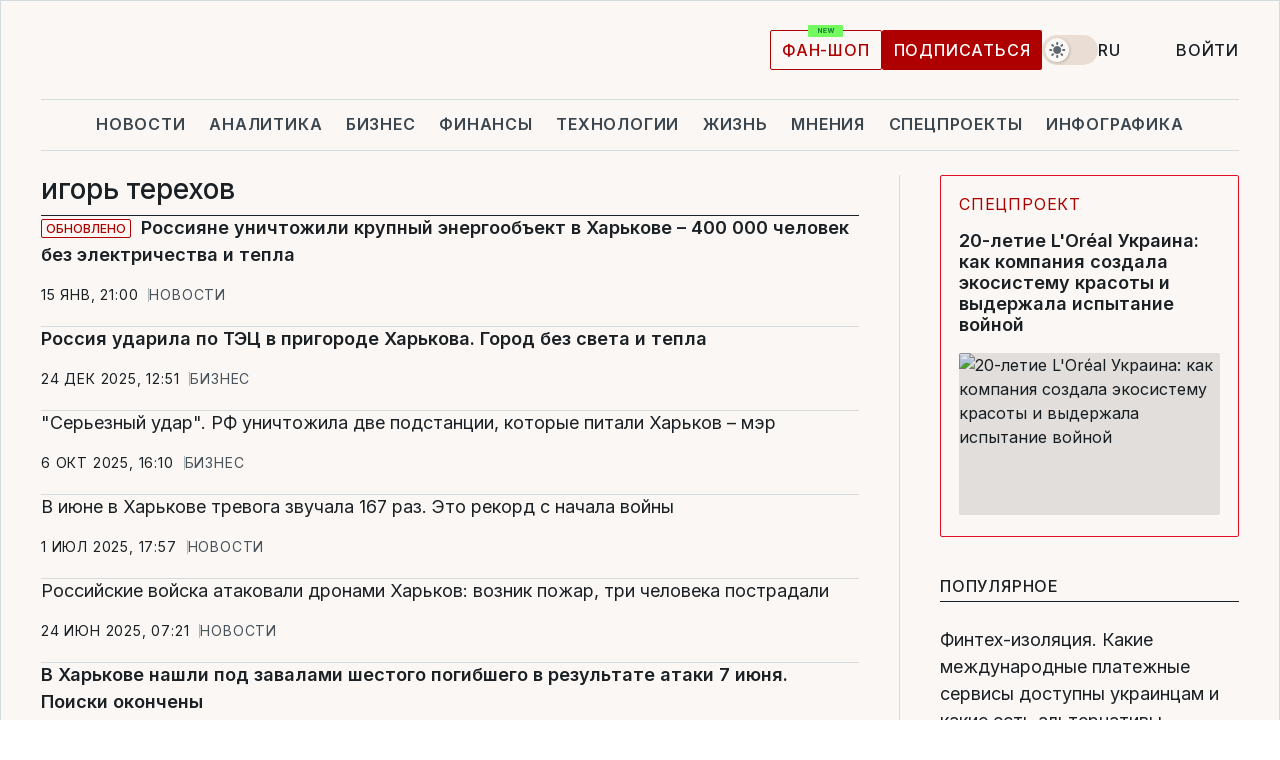

--- FILE ---
content_type: text/html; charset=UTF-8
request_url: https://www.liga.net/public/tag/igor-terehov
body_size: 26632
content:
<!DOCTYPE html>
<html data-project="main" lang="ru"
      data-theme="light">
<head>
    <meta charset="UTF-8">
    <meta name="robots" content="index, follow" >
<meta name="description" content="игорь терехов, новости игорь терехов, последние новости игорь терехов" >
<meta name="keywords" content="Новости игорь терехов. Все последние события игорь терехов на портале LIGA.net" >
<meta http-equiv="X-UA-Compatible" content="IE=edge" >
<meta name="csrf-token" content="" ><title>игорь терехов: Все новости игорь терехов | Последние новости на LIGA.net</title><!-- DNS prefetch -->
<link rel='dns-prefetch' href='//securepubads.g.doubleclick.net' crossorigin>
<link rel='dns-prefetch' href='//adservice.google.com' crossorigin>
<link rel='dns-prefetch' href='//staticxx.facebook.com' crossorigin>
<link rel="dns-prefetch" href="//weserv.nl">

<link rel='preconnect' href='https://www.google-analytics.com' crossorigin>
<link rel='preconnect' href="https://google.com.ua" crossorigin>
<link rel='preconnect' href="https://google.com" crossorigin>
<link rel='preconnect' href="https://pagead2.googlesyndication.com" crossorigin>
<link rel='preconnect' href="https://securepubads.g.doubleclick.net" crossorigin>
<link rel='preconnect' href="https://stats.g.doubleclick.net" crossorigin>
<link rel='preconnect' href='https://www.facebook.com' crossorigin>
<link rel='preconnect' href='https://tpc.googlesyndication.com/' crossorigin>


<link rel='preconnect' href="https://ajax.googleapis.com" crossorigin>
<link rel='preconnect' href="https://cdn.ampproject.org" crossorigin>
<link rel='preconnect' href="https://adservice.google.com.ua" crossorigin>
<link rel='preconnect' href="https://www.googletagservices.com" crossorigin>
<link rel='preconnect' href="https://www.googletagmanager.com" crossorigin>
<link rel='preconnect' href="https://csi.gstatic.com" crossorigin>
<link rel='preconnect' href="https://tt.onthe.io" crossorigin>
<link rel='preconnect' href="https://cdn.onthe.io" crossorigin>
<link rel='preconnect' href="https://loadercdn.com/" crossorigin>
<link rel='preconnect' href="https://connect.facebook.net" crossorigin>
<link rel='preconnect' href="https://storage.googleapis.com" crossorigin>
<link rel="preconnect" href="https://images.weserv.nl" crossorigin>
<link rel="preconnect" href="https://wsrv.nl" crossorigin>
<link rel='preconnect' href="https://cdn.liga.net" crossorigin>

<link rel="alternate" type="application/rss+xml" title="LIGA.net. Политика и новости мира" href="https://www.liga.net/news/all/rss.xml">
<link rel="alternate" type="application/rss+xml" title="LIGA.net. Новости бизнеса" href="https://www.liga.net/biz/all/rss.xml">
<link rel="alternate" type="application/rss+xml" title="LIGA.net. Новости телекома и технологий" href="https://www.liga.net/tech/all/rss.xml">
<link rel="alternate" type="application/rss+xml" title="LIGA.net. Life - полезные советы и новости" href="https://www.liga.net/life/all/rss.xml">
<link rel="alternate" type="application/rss+xml" title="LIGA.net. Новости финансового мира" href="https://www.liga.net/fin/export/all.xml">
<link rel="alternate" type="application/rss+xml" title="LIGA.net. Блоги" href="https://www.liga.net/rss/blog.xml">

<meta name="viewport" content="width=device-width, initial-scale=1.0, maximum-scale=5">
<meta name="color-scheme" content="light dark">
    <style>
        /* Перевіряємо, чи користувач раніше обрав темну тему або його система налаштована на темну тему */
        :root {
            color-scheme: light dark; /* Допомагає уникнути блимання */
        }

        html[data-theme='dark'],
        @media (prefers-color-scheme: dark) {
            body {
                background-color: #1A2024;
                color: #FAF7F4;
            }
            /* Додайте інші критичні стилі для темної теми */
        }
    </style>

<link rel="preload" href="https://cdn.liga.net/assets/fonts/Inter/Inter-Cyrillic.woff2" as="font" crossorigin type="font/woff2">
<link rel="preload" href="https://cdn.liga.net/assets/fonts/Inter/Inter-Latin.woff2" as="font" crossorigin type="font/woff2">
<link rel="preload" href="https://cdn.liga.net/assets/fonts/Tinos/Tinos-Bold-Latin.woff2" as="font" crossorigin type="font/woff2">
<link rel="preload" href="https://cdn.liga.net/assets/fonts/Tinos/Tinos-Bold-Cyrillic.woff2" as="font" crossorigin type="font/woff2">
<script src="/cdn-cgi/scripts/7d0fa10a/cloudflare-static/rocket-loader.min.js" data-cf-settings="9496ceb56621dd275617834b-|49"></script><link rel="preload" as="style" href="https://cdn.liga.net/assets/fonts/fonts.css" crossorigin="anonymous" onload="this.rel='stylesheet'"/>
<!--<link rel="stylesheet" href="https://cdn.liga.net/assets/fonts/fonts.css" media="print" onload="this.media='all'">-->

<meta property="fb:app_id" content="112838268763067">
<meta name="format-detection" content="telephone=no">

<link rel="publisher" href="https://plus.google.com/113610967144302019071">
<link rel="chrome-webstore-item" href="https://chrome.google.com/webstore/detail/noochlbenmacmjbccdfffbcloilhoceh">

<link rel="search" type="application/opensearchdescription+xml" title="LIGA.net" href="https://www.liga.net/search-ru.xml">

<!--for PWA-->
<link rel="apple-touch-icon" sizes="180x180" href="https://www.liga.net/design/images/pwa_icons/apple-touch-icon.png">
<link rel="icon" type="image/png" sizes="32x32" href="https://www.liga.net/design/images/pwa_icons/favicon-32x32.png">
<link rel="icon" type="image/png" sizes="16x16" href="https://www.liga.net/design/images/pwa_icons/favicon-16x16.png">
<link rel="manifest" href="https://www.liga.net/design/images/pwa_icons/site.webmanifest">
<link rel="mask-icon" href="https://www.liga.net/design/images/pwa_icons/safari-pinned-tab.svg" color="#e40d24">
<link rel="shortcut icon" href="https://www.liga.net/design/images/pwa_icons/favicon.ico">
<meta name="msapplication-TileColor" content="#e40d24">
<meta name="msapplication-config" content="https://www.liga.net/design/images/pwa_icons/browserconfig.xml">
<meta name="theme-color" content="#e40d24">
<!-- end for PWA-->

<link rel="stylesheet" href="https://cdn.liga.net/assets/css/global.css?v=2026012406" type="text/css">


<link href="https://www.liga.net/public/tag/igor-terehov" rel="canonical" >
<link href="https://www.liga.net/public/tag/igor-terehov" rel="next" >
<link href="https://cdn.liga.net/pages/news/index.css?v=2026012406" media="screen" rel="stylesheet" type="text/css" ><script type="9496ceb56621dd275617834b-text/javascript">var page_razdel = '0';
var page_theme_id = '0';
var page_rubric = '0';
var page_tags = '0';
var page_id = '0';
var page_url = '/public/tag/igor-terehov';
var page_domain = location.hostname;
var main_domain = 'https://www.liga.net';
var current_domain = 'https://www.liga.net';
var site_project = 'main';
var testUser = location.href.includes('?bannertest=1');
var cdn = 'https://cdn.liga.net';
var isCommercialArticle = '';
var socialProviders = [{"name":"facebook","url":"https:\/\/www.liga.net\/public\/auth\/facebook","icon":"#fb-modal"},{"name":"google","url":"https:\/\/www.liga.net\/public\/auth\/google","icon":"#google-modal"}];
</script>
        <script type="9496ceb56621dd275617834b-text/javascript">(function(w,d,s,l,i){w[l]=w[l]||[];w[l].push({'gtm.start': new Date().getTime(),event:'gtm.js'});var f=d.getElementsByTagName(s)[0], j=d.createElement(s),dl=l!='dataLayer'?'&l='+l:'';j.async=true;j.src='https://www.googletagmanager.com/gtm.js?id='+i+dl;f.parentNode.insertBefore(j,f);})(window,document,'script','dataLayer','GTM-5NJRMLH');</script>

    <script src="/beta/js/libs/cookies.js?v=2026012406" type="9496ceb56621dd275617834b-text/javascript"></script>
    <script type="9496ceb56621dd275617834b-text/javascript">
        const botPattern = "(googlebot\/|bot|Googlebot-Mobile|Googlebot-Image|Google favicon|Mediapartners-Google|bingbot|slurp|java|wget|curl|Lighthouse)";
        const re = new RegExp(botPattern, 'i');
        const userAgent = navigator.userAgent;

        let realAgent = true;

        if (re.test(userAgent)) {
            let realAgent = false;
        }

        if (typeof lang === "undefined") {
            var lang = document.getElementsByTagName('html')[0].getAttribute('lang');
        }

        if (typeof locale === "undefined") {
            var locale = 'ru_UA';
        }
        const api = Cookies.withAttributes({path: '/', domain: 'liga.net', secure: true})

        var is_login = Cookies.get('is_login'),
            is_subscribe = isSubscribe = Cookies.get('is_subscribe'),
            is_show_ad = isShowAd = Cookies.get('isShowAd')

        const isHideAdvert = function () {
            var hideAdvert = is_show_ad === 'false' && is_login === 'true' || typeof realAgent !== 'undefined' && realAgent == false;

            if (isCommercialArticle === 'true') {
                hideAdvert = true;
            }

            return hideAdvert;
        }
        var user_id = (Cookies.get("user_id") === "" || Cookies.get("user_id") === undefined) ? 0 : Cookies.get("user_id");
        var user_email = Cookies.get("email");
    </script>

    <style>
        #catfish-wrapper {
            position: fixed;
            left: 0;
            right: 0;
            display: none;
            padding: 10px 0;
            background: rgba(0, 0, 0, .6);
            z-index: 899999;
            bottom: 0 !important
        }

        @media (max-width: 766px) {
            #catfish-wrapper {
                bottom: 60px;
                padding: 0;
            }
        }

        #catfish-wrapper div {
            width: 100% !important;
            text-align: center !important
        }

        #catfish-close-btn {
            margin: 0;
            display: none;
            width: 28px !important;
            position: absolute;
            top: 0;
            right: 0;
            height: 28px;
            background-image: url('[data-uri]');
            background-size: 100%;
            background-color: rgba(255, 255, 255, 0.95);
            cursor: pointer;
            z-index: 110000
        }

        #catfish-close-btn.visible {
            display: block;
        }

        #div-gpt-ad-BRANDING {
            display: flex;
        }

        #div-gpt-ad-BRANDING iframe {

        }

        @media (min-width: 1200px) {

            #div-gpt-ad-BRANDING iframe {
                position: fixed;
                left: 0;
                right: 0;
                top: 0;
                bottom: 0;
                width: 100%;
                height: 100vh;
                z-index: 0;
            }
        }
    </style>
</head>
<body data-page="news-tag">
<noscript><iframe src='https://www.googletagmanager.com/ns.html?id=GTM-5NJRMLH' height='0' width='0' style='display:none;visibility:hidden'></iframe></noscript>

<div data-client-type="all" data-ad-slot="liganet_TOP_branding" data-template="none"></div>

<div class="container is-border">
    
<div class="support-cta">
    <div class="support-cta__text">Ответственная качественная журналистика</div>
    <a href="https://www.liga.net/donation" class="button button-sm support-cta__btn">Подписаться</a>
</div>

<header class="header">
    <div class="header__top">
        <a href="https://www.liga.net/public/" class="header__logo" aria-label="logo">
            <svg class="header__logo-icon" width="212" height="54">
                <use xlink:href="#logo"></use>
            </svg>
            <span class="sr-only">liga.net</span>
        </a>

        <div class="header__actions">
            <!--    <a href="#" class="weather-widget header__weather">-->
<!--          <span class="weather-widget__temperature">-->
<!--              <svg class="weather-widget__temperature-icon">-->
<!--                <use xlink:href="#weather"></use>-->
<!--              </svg>-->
<!--              -7°С-->
<!--          </span>-->
<!--        <span class="weather-widget__city">Івано-Франківськ</span>-->
<!--    </a>-->

            <label class="theme-switcher">
                <input type="checkbox" class="theme-switcher__input" />
                <span class="theme-switcher__control"></span>

                <span class="sr-only">theme</span>
            </label>

            <div class="dropdown-widget header__language">
    <div class="dropdown-widget__current">
        RU        <svg width="10" height="6">
            <use xlink:href="#chevron-down"></use>
        </svg>
    </div>

    <ul class="dropdown-widget__list top">
        
            <li class="dropdown-widget__item">
                <a href="https://www.liga.net/public/ua" class="dropdown-widget__link" onclick="if (!window.__cfRLUnblockHandlers) return false; setLangCookie('ua')" data-cf-modified-9496ceb56621dd275617834b-="">
                    UA                </a>
            </li>
        
            <li class="dropdown-widget__item">
                <a href="https://www.liga.net/public/en" class="dropdown-widget__link" onclick="if (!window.__cfRLUnblockHandlers) return false; setLangCookie('en')" data-cf-modified-9496ceb56621dd275617834b-="">
                    EN                </a>
            </li>
            </ul>
</div>

            <a href="https://shop.liga.net" target="_blank" class="button button-outline button-sm fan-btn hide-md" rel="nofollow">фан-шоп</a>

                            <a href="https://www.liga.net/donation" class="button button-sm header__button header__button--last">Подписаться</a>
            
                            <div class="dropdown-widget__current js-show-auth">
                    <svg class="dropdown-widget__icon" width="14" height="15">
                        <use xlink:href="#user"></use>
                    </svg>
                    Войти                </div>
            
            <button class="header__menu-btn js-toggle-menu">
                <svg width="14" height="14">
                    <use xlink:href="#menu-bar"></use>
                </svg>
                <span class="sr-only">Burger menu</span>
            </button>
        </div>
    </div>
</header>
<div class="header__bottom">
    <div class="search-widget header__search-for-menu">
        <form id="search_popup_menu" action="https://www.liga.net/public/search/result" method="POST" class="search-widget__form">
            <input name="q" type="search" minlength="3" autocomplete="off" required placeholder="Поиск по сайту" class="search-widget__input">
            <button class="search-widget__send" type="submit" aria-label="Поиск">
                <svg>
                    <use xlink:href="#search-big"></use>
                </svg>
                <span class="sr-only">search-icon</span>
            </button>
        </form>
    </div>
    <a href="https://www.liga.net/public/" class="header__home hide-sm" aria-label="home">
        <svg class="header__home-icon">
            <use xlink:href="#home"></use>
        </svg>

        <span class="sr-only">home-icon</span>
    </a>
    <nav class="header-menu header__menu">

        <ul class="header-menu__list" id="menu">
            <li class="header-menu__item">
                <a href="https://news.liga.net/public/" class="header-menu__link">Новости</a>
            </li>
            <li class="header-menu__item">
                <a href="https://www.liga.net/analytics" class="header-menu__link">Аналитика</a>
            </li>
            <li class="header-menu__item">
                <a href="https://biz.liga.net/public/" class="header-menu__link">Бизнес</a>
            </li>
            <li class="header-menu__item">
                <a href="https://finance.liga.net/public/" class="header-menu__link">Финансы</a>
            </li>
            <li class="header-menu__item">
                <a href="https://tech.liga.net/public/" class="header-menu__link">Технологии</a>
            </li>
            <li class="header-menu__item">
                <a href="https://life.liga.net/ru" class="header-menu__link">Жизнь</a>
            </li>
            <li class="header-menu__item">
                <a href="https://www.liga.net/opinion" class="header-menu__link">Мнения</a>
            </li>
            <li class="header-menu__item">
                <a href="https://www.liga.net/projects" class="header-menu__link">Спецпроекты</a>
            </li>
            <li class="header-menu__item">
                <a href="https://www.liga.net/infographic-of-the-day" class="header-menu__link">Инфографика</a>
            </li>
            <li class="header-menu__item order">
                <a href="https://shop.liga.net" target="_blank" class="header-menu__link" rel="nofollow">
                    <b>фан-шоп</b>
                    <svg class="visible" width="29" height="10" viewBox="0 0 29 10" fill="none" xmlns="http://www.w3.org/2000/svg">
                        <rect width="29" height="9.94286" rx="0.951976" fill="#73FA5E"/>
                        <path d="M11.7062 2.51492V6.66016H10.9492L9.14577 4.05117H9.11541V6.66016H8.239V2.51492H9.00814L10.7974 5.12188H10.8338V2.51492H11.7062ZM12.7153 6.66016V2.51492H15.5085V3.2375H13.5917V4.22523H15.3647V4.94782H13.5917V5.93757H15.5165V6.66016H12.7153ZM17.4233 6.66016L16.2372 2.51492H17.1946L17.8807 5.39513H17.9151L18.6721 2.51492H19.4919L20.2468 5.4012H20.2833L20.9694 2.51492H21.9268L20.7407 6.66016H19.8866L19.0972 3.94996H19.0648L18.2774 6.66016H17.4233Z" fill="#187D31"/>
                    </svg>
                </a>
            </li>
                            <li class="header-menu__item">
                    <a href="https://www.liga.net/promocode" class="header-menu__link">Промокоды</a>
                </li>
                <li class="header-menu__item">
                    <a href="https://file.liga.net" class="header-menu__link">Досье</a>
                </li>
                <li class="header-menu__item">
                    <a href="https://blog.liga.net" class="header-menu__link">Блоги</a>
                </li>
                <li class="header-menu__item">
                    <a href="https://www.liga.net/igaming/" class="header-menu__link">iGaming</a>
                </li>
                <li class="header-menu__item">
                    <a href="https://radnyky.liga.net/" class="header-menu__link">LIGA. Радників</a>
                </li>
                    </ul>
        <span class="header-menu__button" style="display: none;">...</span>
        <ul class="dropdown-widget header-menu__dropdown"></ul>
    </nav>

    <button type="button" class="header__search-btn js-toggle-search hide-sm" aria-label="Поиск">
        <svg>
            <use xlink:href="#search-big"></use>
        </svg>
        <span class="sr-only">searc-big-icon</span>
    </button>
</div>

<div class="search-widget header__search">
    <form id="search_popup" action="https://www.liga.net/public/search/result" method="POST" class="search-widget__form">
        <input name="q" type="search" minlength="3" autocomplete="off" required placeholder="Поиск по сайту" class="search-widget__input">
        <button class="search-widget__send" type="submit" aria-label="Поиск">
            <svg>
                <use xlink:href="#search-big"></use>
            </svg>
            <span class="sr-only">search-big-icon-popup</span>
        </button>
    </form>
</div>


    
    
    
<div class="news-list-page rubric-page-list">
    <div class="news-list-page__content" data-vr-zone="News. News lenta">
        <h1 class="news-list-page__title">игорь терехов</h1>
                                    

    <article class="news-card news-list-page__card" data-vr-contentbox="Postion 4607490">
        <a href="https://news.liga.net/politics/news/rossiyane-unichtozhili-krupnyi-energoobekt-v-harkove" class="news-card__title is-bold" data-vr-contentbox-url="https://news.liga.net/politics/news/rossiyane-unichtozhili-krupnyi-energoobekt-v-harkove">
                        <span class="status-info news-card__status-info is-red">обновлено</span>            <h4 data-vr-headline>Россияне уничтожили крупный энергообъект в Харькове  – 400 000 человек без электричества и тепла</h4>
                    </a>
        <div class="news-card__actions">
            <time class="news-card__time" datetime="2026-01-15T21:00:00+02:00">15 янв, 21:00</time>

            <a href="https://news.liga.net" class="news-card__badge">Новости</a>        </div>
    </article>

                            

    <article class="news-card news-list-page__card" data-vr-contentbox="Postion 4604963">
        <a href="https://biz.liga.net/all/tek/novosti/rossiya-udarila-po-tets-v-prigorode-harkova-gorod-bez-sveta-i-tepla" class="news-card__title is-bold" data-vr-contentbox-url="https://biz.liga.net/all/tek/novosti/rossiya-udarila-po-tets-v-prigorode-harkova-gorod-bez-sveta-i-tepla">
                                    <h4 data-vr-headline>Россия ударила по ТЭЦ в пригороде Харькова. Город без света и тепла</h4>
                    </a>
        <div class="news-card__actions">
            <time class="news-card__time" datetime="2025-12-24T12:51:37+02:00">24 дек 2025, 12:51</time>

            <a href="https://biz.liga.net" class="news-card__badge">Бизнес</a>        </div>
    </article>

                            

    <article class="news-card news-list-page__card" data-vr-contentbox="Postion 4593661">
        <a href="https://biz.liga.net/all/all/novosti/sereznyi-udar-rf-unichtozhila-dve-podstantsii-kotorye-pitali-harkov-mer" class="news-card__title" data-vr-contentbox-url="https://biz.liga.net/all/all/novosti/sereznyi-udar-rf-unichtozhila-dve-podstantsii-kotorye-pitali-harkov-mer">
                                    <h4 data-vr-headline>"Серьезный удар". РФ уничтожила две подстанции, которые питали Харьков – мэр</h4>
                    </a>
        <div class="news-card__actions">
            <time class="news-card__time" datetime="2025-10-06T16:10:00+03:00">6 окт 2025, 16:10</time>

            <a href="https://biz.liga.net" class="news-card__badge">Бизнес</a>        </div>
    </article>

                            

    <article class="news-card news-list-page__card" data-vr-contentbox="Postion 4575236">
        <a href="https://news.liga.net/region_news/news/v-iyune-v-harkove-trevoga-zvuchala-167-raz-eto-rekord-s-nachala-voiny" class="news-card__title" data-vr-contentbox-url="https://news.liga.net/region_news/news/v-iyune-v-harkove-trevoga-zvuchala-167-raz-eto-rekord-s-nachala-voiny">
                                    <h4 data-vr-headline>В июне в Харькове тревога звучала 167 раз. Это рекорд с начала войны</h4>
                    </a>
        <div class="news-card__actions">
            <time class="news-card__time" datetime="2025-07-01T17:57:31+03:00">1 июл 2025, 17:57</time>

            <a href="https://news.liga.net" class="news-card__badge">Новости</a>        </div>
    </article>

                            

    <article class="news-card news-list-page__card" data-vr-contentbox="Postion 4573678">
        <a href="https://news.liga.net/politics/news/rossiiskie-voiska-atakovali-dronami-harkov-voznik-pozhar-tri-cheloveka-postradali" class="news-card__title" data-vr-contentbox-url="https://news.liga.net/politics/news/rossiiskie-voiska-atakovali-dronami-harkov-voznik-pozhar-tri-cheloveka-postradali">
                                    <h4 data-vr-headline>Российские войска атаковали дронами Харьков: возник пожар, три человека пострадали</h4>
                    </a>
        <div class="news-card__actions">
            <time class="news-card__time" datetime="2025-06-24T07:21:00+03:00">24 июн 2025, 07:21</time>

            <a href="https://news.liga.net" class="news-card__badge">Новости</a>        </div>
    </article>

                            

    <article class="news-card news-list-page__card" data-vr-contentbox="Postion 4571678">
        <a href="https://news.liga.net/society/news/v-harkove-nashli-pod-zavalami-shestogo-pogibshego-v-rezultate-ataki-7-iyunya" class="news-card__title is-bold" data-vr-contentbox-url="https://news.liga.net/society/news/v-harkove-nashli-pod-zavalami-shestogo-pogibshego-v-rezultate-ataki-7-iyunya">
                                    <h4 data-vr-headline>В Харькове нашли под завалами шестого погибшего в результате атаки 7 июня. Поиски окончены</h4>
                    </a>
        <div class="news-card__actions">
            <time class="news-card__time" datetime="2025-06-12T22:07:11+03:00">12 июн 2025, 22:07</time>

            <a href="https://news.liga.net" class="news-card__badge">Новости</a>        </div>
    </article>

                            

    <article class="news-card news-list-page__card" data-vr-contentbox="Postion 4571272">
        <a href="https://news.liga.net/politics/news/obstrel-harkova-7-iyunya-nashli-uzhe-vtoroe-telo-pod-zavalami-mogut-byt-eshte-pogibshie" class="news-card__title is-bold" data-vr-contentbox-url="https://news.liga.net/politics/news/obstrel-harkova-7-iyunya-nashli-uzhe-vtoroe-telo-pod-zavalami-mogut-byt-eshte-pogibshie">
                                    <h4 data-vr-headline>Обстрел Харькова 7 июня: нашли второе тело, под завалами могут быть еще погибшие – фото</h4>
                    </a>
        <div class="news-card__actions">
            <time class="news-card__time" datetime="2025-06-11T13:42:11+03:00">11 июн 2025, 13:42</time>

            <a href="https://news.liga.net" class="news-card__badge">Новости</a>        </div>
    </article>

                            

    <article class="news-card news-list-page__card" data-vr-contentbox="Postion 4570139">
        <a href="https://news.liga.net/politics/news/terehov-pokazal-kak-nochyu-rossiya-bombila-dronami-mnogoetazhki-v-harkove-video" class="news-card__title" data-vr-contentbox-url="https://news.liga.net/politics/news/terehov-pokazal-kak-nochyu-rossiya-bombila-dronami-mnogoetazhki-v-harkove-video">
                                    <h4 data-vr-headline>Терехов показал, как ночью Россия бомбила дронами многоэтажки в Харькове – видео</h4>
                    </a>
        <div class="news-card__actions">
            <time class="news-card__time" datetime="2025-06-05T14:16:00+03:00">5 июн 2025, 14:16</time>

            <a href="https://news.liga.net" class="news-card__badge">Новости</a>        </div>
    </article>

                            

    <article class="news-card news-list-page__card" data-vr-contentbox="Postion 4567798">
        <a href="https://news.liga.net/politics/news/vpervye-rossiya-atakovala-harkov-fpv-dronom-s-boevoi-chastyu-na-baze-rpg-terehov" class="news-card__title is-bold" data-vr-contentbox-url="https://news.liga.net/politics/news/vpervye-rossiya-atakovala-harkov-fpv-dronom-s-boevoi-chastyu-na-baze-rpg-terehov">
                                    <h4 data-vr-headline>Впервые Россия атаковала Харьков FPV-дроном с боевой частью на базе РПГ – Терехов</h4>
                    </a>
        <div class="news-card__actions">
            <time class="news-card__time" datetime="2025-05-26T14:18:51+03:00">26 мая 2025, 14:18</time>

            <a href="https://news.liga.net" class="news-card__badge">Новости</a>        </div>
    </article>

                            

    <article class="news-card news-list-page__card" data-vr-contentbox="Postion 4567060">
        <a href="https://news.liga.net/politics/news/rossiya-nanesla-raketnyi-udar-po-harkovu-povrezhdeny-doma-est-dvoe-postradavshih" class="news-card__title" data-vr-contentbox-url="https://news.liga.net/politics/news/rossiya-nanesla-raketnyi-udar-po-harkovu-povrezhdeny-doma-est-dvoe-postradavshih">
                                    <h4 data-vr-headline>Россия нанесла ракетный удар по Харькову: повреждены дома, есть двое пострадавших</h4>
                    </a>
        <div class="news-card__actions">
            <time class="news-card__time" datetime="2025-05-22T06:31:00+03:00">22 мая 2025, 06:31</time>

            <a href="https://news.liga.net" class="news-card__badge">Новости</a>        </div>
    </article>

                            

    <article class="news-card news-list-page__card" data-vr-contentbox="Postion 4563370">
        <a href="https://news.liga.net/politics/news/harkov-pod-massirovannoi-atakoi-rossiiskih-shahedov" class="news-card__title is-bold" data-vr-contentbox-url="https://news.liga.net/politics/news/harkov-pod-massirovannoi-atakoi-rossiiskih-shahedov">
                                    <h4 data-vr-headline>Россияне массированно ударили "шахедами" по Харькову – более 40 пострадавших</h4>
                    </a>
        <div class="news-card__actions">
            <time class="news-card__time" datetime="2025-05-02T23:59:00+03:00">2 мая 2025, 23:59</time>

            <a href="https://news.liga.net" class="news-card__badge">Новости</a>        </div>
    </article>

                            

    <article class="news-card news-list-page__card" data-vr-contentbox="Postion 4562731">
        <a href="https://news.liga.net/politics/news/harkov-pod-atakoi-dronov-izvestno-o-ranenyh-i-pozhare-doma" class="news-card__title is-bold" data-vr-contentbox-url="https://news.liga.net/politics/news/harkov-pod-atakoi-dronov-izvestno-o-ranenyh-i-pozhare-doma">
                                    <h4 data-vr-headline>В Харькове зафиксировано 16 ударов дронов, известно о десятках пострадавших – подробности</h4>
                    </a>
        <div class="news-card__actions">
            <time class="news-card__time" datetime="2025-04-29T22:41:11+03:00">29 апр 2025, 22:41</time>

            <a href="https://news.liga.net" class="news-card__badge">Новости</a>        </div>
    </article>

                            

    <article class="news-card news-list-page__card" data-vr-contentbox="Postion 4558253">
        <a href="https://news.liga.net/politics/news/rossiya-atakovala-harkov-voznik-pozhar-est-postradavshii" class="news-card__title is-bold" data-vr-contentbox-url="https://news.liga.net/politics/news/rossiya-atakovala-harkov-voznik-pozhar-est-postradavshii">
                        <span class="status-info news-card__status-info ">дополнено</span>            <h4 data-vr-headline>Россия атаковала Харьков и Днепр: более 20 прилетов, растет количество пострадавших</h4>
                    </a>
        <div class="news-card__actions">
            <time class="news-card__time" datetime="2025-04-08T22:02:55+03:00">8 апр 2025, 22:02</time>

            <a href="https://news.liga.net" class="news-card__badge">Новости</a>        </div>
    </article>

                            

    <article class="news-card news-list-page__card" data-vr-contentbox="Postion 4557278">
        <a href="https://news.liga.net/region_news/news/rossiya-atakuet-harkov-shahedami-est-popadaniya-v-doma-voznik-pozhar" class="news-card__title" data-vr-contentbox-url="https://news.liga.net/region_news/news/rossiya-atakuet-harkov-shahedami-est-popadaniya-v-doma-voznik-pozhar">
                        <span class="status-info news-card__status-info ">дополнено</span>            <h4 data-vr-headline>Россия атакует Харьков "шахедами": есть погибшие и почти три десятка раненых</h4>
                    </a>
        <div class="news-card__actions">
            <time class="news-card__time" datetime="2025-04-03T22:36:06+03:00">3 апр 2025, 22:36</time>

            <a href="https://news.liga.net" class="news-card__badge">Новости</a>        </div>
    </article>

                            

    <article class="news-card news-list-page__card" data-vr-contentbox="Postion 4546173">
        <a href="https://news.liga.net/politics/news/v-harkove-zapustyat-novuyu-sistemu-opoveshteniya-mesto-obstrela-budut-opredelyat-za-sekundy" class="news-card__title" data-vr-contentbox-url="https://news.liga.net/politics/news/v-harkove-zapustyat-novuyu-sistemu-opoveshteniya-mesto-obstrela-budut-opredelyat-za-sekundy">
                                    <h4 data-vr-headline>В Харькове запустят новую систему оповещения: место обстрела будут определять за секунды</h4>
                    </a>
        <div class="news-card__actions">
            <time class="news-card__time" datetime="2025-02-07T20:42:00+02:00">7 фев 2025, 20:42</time>

            <a href="https://news.liga.net" class="news-card__badge">Новости</a>        </div>
    </article>

                            

    <article class="news-card news-list-page__card" data-vr-contentbox="Postion 4545704">
        <a href="https://news.liga.net/all/news/rossiyane-udarili-dronom-po-odnomu-iz-krupneishih-rynkov-harkova" class="news-card__title" data-vr-contentbox-url="https://news.liga.net/all/news/rossiyane-udarili-dronom-po-odnomu-iz-krupneishih-rynkov-harkova">
                                    <h4 data-vr-headline>Россияне ударили дроном по одному из крупнейших рынков Харькова</h4>
                    </a>
        <div class="news-card__actions">
            <time class="news-card__time" datetime="2025-02-05T23:50:00+02:00">5 фев 2025, 23:50</time>

            <a href="https://news.liga.net" class="news-card__badge">Новости</a>        </div>
    </article>

                            

    <article class="news-card news-list-page__card" data-vr-contentbox="Postion 4541687">
        <a href="https://news.liga.net/all/news/rossiyane-udarili-po-harkovu-postradali-tri-cheloveka" class="news-card__title" data-vr-contentbox-url="https://news.liga.net/all/news/rossiyane-udarili-po-harkovu-postradali-tri-cheloveka">
                                    <h4 data-vr-headline>Россияне ударили по Харькову – пострадали три человека</h4>
                    </a>
        <div class="news-card__actions">
            <time class="news-card__time" datetime="2025-01-16T15:59:59+02:00">16 янв 2025, 15:59</time>

            <a href="https://news.liga.net" class="news-card__badge">Новости</a>        </div>
    </article>

                            

    <article class="news-card news-list-page__card" data-vr-contentbox="Postion 4537661">
        <a href="https://news.liga.net/region_news/news/v-harkove-razdayutsya-vzryvy-okkupanty-nanesli-po-menshei-mere-sem-udarov" class="news-card__title" data-vr-contentbox-url="https://news.liga.net/region_news/news/v-harkove-razdayutsya-vzryvy-okkupanty-nanesli-po-menshei-mere-sem-udarov">
                        <span class="status-info news-card__status-info ">дополнено</span>            <h4 data-vr-headline>В Харькове раздаются взрывы: оккупанты нанесли по меньшей мере семь ударов</h4>
                    </a>
        <div class="news-card__actions">
            <time class="news-card__time" datetime="2024-12-25T06:32:15+02:00">25 дек 2024, 06:32</time>

            <a href="https://news.liga.net" class="news-card__badge">Новости</a>        </div>
    </article>

                            

    <article class="news-card news-list-page__card" data-vr-contentbox="Postion 4536392">
        <a href="https://news.liga.net/politics/news/rossiya-udarila-po-harkovu-dronom-molniya-povrezhdeno-zdanie-trts" class="news-card__title" data-vr-contentbox-url="https://news.liga.net/politics/news/rossiya-udarila-po-harkovu-dronom-molniya-povrezhdeno-zdanie-trts">
                                    <h4 data-vr-headline>Россия ударила по Харькову дроном "Молния". Повреждено здание ТРЦ</h4>
                    </a>
        <div class="news-card__actions">
            <time class="news-card__time" datetime="2024-12-18T13:55:10+02:00">18 дек 2024, 13:55</time>

            <a href="https://news.liga.net" class="news-card__badge">Новости</a>        </div>
    </article>

                            

    <article class="news-card news-list-page__card" data-vr-contentbox="Postion 4531416">
        <a href="https://news.liga.net/politics/news/rossiya-udarila-po-grazhdanskim-v-tsentre-harkova-ranila-shesteryh-chelovek" class="news-card__title is-bold" data-vr-contentbox-url="https://news.liga.net/politics/news/rossiya-udarila-po-grazhdanskim-v-tsentre-harkova-ranila-shesteryh-chelovek">
                        <span class="status-info news-card__status-info ">дополнено</span>            <h4 data-vr-headline>Россия ударила по центру Харькова, 19 человек ранены – фото последствий</h4>
                    </a>
        <div class="news-card__actions">
            <time class="news-card__time" datetime="2024-11-25T11:16:11+02:00">25 ноя 2024, 11:16</time>

            <a href="https://news.liga.net" class="news-card__badge">Новости</a>        </div>
    </article>

                            

    <article class="news-card news-list-page__card" data-vr-contentbox="Postion 4529313">
        <a href="https://news.liga.net/politics/news/rossiya-testiruet-novye-drony-na-harkove-voennye-uchatsya-sbivat-terehov" class="news-card__title" data-vr-contentbox-url="https://news.liga.net/politics/news/rossiya-testiruet-novye-drony-na-harkove-voennye-uchatsya-sbivat-terehov">
                                    <h4 data-vr-headline>Россия тестирует новые дроны на Харькове. Военные учатся сбивать – Терехов</h4>
                    </a>
        <div class="news-card__actions">
            <time class="news-card__time" datetime="2024-11-14T12:50:00+02:00">14 ноя 2024, 12:50</time>

            <a href="https://news.liga.net" class="news-card__badge">Новости</a>        </div>
    </article>

                            

    <article class="news-card news-list-page__card" data-vr-contentbox="Postion 4525751">
        <a href="https://news.liga.net/politics/news/rossiyane-udarili-kabami-po-harkovu-dvoe-postradavshih-povrezhdeniya-i-razrusheniya" class="news-card__title" data-vr-contentbox-url="https://news.liga.net/politics/news/rossiyane-udarili-kabami-po-harkovu-dvoe-postradavshih-povrezhdeniya-i-razrusheniya">
                        <span class="status-info news-card__status-info is-red">обновлено</span>            <h4 data-vr-headline>Россияне ударили КАБами по Харькову – шесть пострадавших, есть повреждения и разрушения</h4>
                    </a>
        <div class="news-card__actions">
            <time class="news-card__time" datetime="2024-10-27T22:00:00+02:00">27 окт 2024, 22:00</time>

            <a href="https://news.liga.net" class="news-card__badge">Новости</a>        </div>
    </article>

                            

    <article class="news-card news-list-page__card" data-vr-contentbox="Postion 4525118">
        <a href="https://finance.liga.net/ekonomika/novosti/bespretsedentnaya-pomosht-ebrr-vlivaet-1-5-mlrd-grn-v-byudzhet-harkova" class="news-card__title is-bold" data-vr-contentbox-url="https://finance.liga.net/ekonomika/novosti/bespretsedentnaya-pomosht-ebrr-vlivaet-1-5-mlrd-grn-v-byudzhet-harkova">
                                    <h4 data-vr-headline>"Беспрецедентная помощь". ЕБРР вливает 1,5 млрд грн в бюджет Харькова</h4>
                    </a>
        <div class="news-card__actions">
            <time class="news-card__time" datetime="2024-10-23T17:10:08+03:00">23 окт 2024, 17:10</time>

            <a href="https://finance.liga.net" class="news-card__badge">Финансы</a>        </div>
    </article>

                            

    <article class="news-card news-list-page__card" data-vr-contentbox="Postion 4524954">
        <a href="https://news.liga.net/politics/news/iz-za-rossiyskogo-udara-v-harkove-prilet-ryadom-s-uchebnym-zavedeniem" class="news-card__title" data-vr-contentbox-url="https://news.liga.net/politics/news/iz-za-rossiyskogo-udara-v-harkove-prilet-ryadom-s-uchebnym-zavedeniem">
                                    <h4 data-vr-headline>Из-за российского удара в Харькове прилет рядом с учебным заведением</h4>
                    </a>
        <div class="news-card__actions">
            <time class="news-card__time" datetime="2024-10-22T22:12:00+03:00">22 окт 2024, 22:12</time>

            <a href="https://news.liga.net" class="news-card__badge">Новости</a>        </div>
    </article>

                            

    <article class="news-card news-list-page__card" data-vr-contentbox="Postion 4524569">
        <a href="https://news.liga.net/region_news/news/rossiyane-udarili-kabami-po-harkovu-est-travmirovannye-i-razrusheniya" class="news-card__title" data-vr-contentbox-url="https://news.liga.net/region_news/news/rossiyane-udarili-kabami-po-harkovu-est-travmirovannye-i-razrusheniya">
                        <span class="status-info news-card__status-info ">дополнено</span>            <h4 data-vr-headline>Россияне ударили КАБами по Харькову: есть травмированные, часть города без света</h4>
                    </a>
        <div class="news-card__actions">
            <time class="news-card__time" datetime="2024-10-20T22:53:39+03:00">20 окт 2024, 22:53</time>

            <a href="https://news.liga.net" class="news-card__badge">Новости</a>        </div>
    </article>

                            

    <article class="news-card news-list-page__card" data-vr-contentbox="Postion 4521308">
        <a href="https://news.liga.net/politics/news/rossiya-pod-utro-udarila-kab-po-harkovu-mogut-byt-pereboi-so-svetom" class="news-card__title" data-vr-contentbox-url="https://news.liga.net/politics/news/rossiya-pod-utro-udarila-kab-po-harkovu-mogut-byt-pereboi-so-svetom">
                                    <h4 data-vr-headline>Россия под утро ударила КАБом по Харькову: могут быть перебои со светом</h4>
                    </a>
        <div class="news-card__actions">
            <time class="news-card__time" datetime="2024-10-03T06:19:21+03:00">3 окт 2024, 06:19</time>

            <a href="https://news.liga.net" class="news-card__badge">Новости</a>        </div>
    </article>

                            

    <article class="news-card news-list-page__card" data-vr-contentbox="Postion 4518920">
        <a href="https://news.liga.net/politics/news/rossiya-udarila-po-tsentru-harkova-troe-postradavshih-povrezhdeny-bolnitsa-i-otel" class="news-card__title" data-vr-contentbox-url="https://news.liga.net/politics/news/rossiya-udarila-po-tsentru-harkova-troe-postradavshih-povrezhdeny-bolnitsa-i-otel">
                                    <h4 data-vr-headline>Россия ударила по центру Харькова: трое пострадавших, повреждены больница и отель</h4>
                    </a>
        <div class="news-card__actions">
            <time class="news-card__time" datetime="2024-09-20T23:33:31+03:00">20 сен 2024, 23:33</time>

            <a href="https://news.liga.net" class="news-card__badge">Новости</a>        </div>
    </article>

                            

    <article class="news-card news-list-page__card" data-vr-contentbox="Postion 4517613">
        <a href="https://news.liga.net/region_news/news/rossiyane-udarili-po-harkovu-gorit-mnogoetazhka-est-travmirovannye" class="news-card__title is-bold" data-vr-contentbox-url="https://news.liga.net/region_news/news/rossiyane-udarili-po-harkovu-gorit-mnogoetazhka-est-travmirovannye">
                        <span class="status-info news-card__status-info ">дополнено</span>            <h4 data-vr-headline>Россияне ударили по Харькову: горит многоэтажка, 35 человек травмированы – фото, видео</h4>
                    </a>
        <div class="news-card__actions">
            <time class="news-card__time" datetime="2024-09-15T15:45:33+03:00">15 сен 2024, 15:45</time>

            <a href="https://news.liga.net" class="news-card__badge">Новости</a>        </div>
    </article>

                            

    <article class="news-card news-list-page__card" data-vr-contentbox="Postion 4514897">
        <a href="https://news.liga.net/politics/news/v-harkove-povrezhdeno-otdelenie-novoy-pochty-trts-sportkompleks-25-ranenyh" class="news-card__title" data-vr-contentbox-url="https://news.liga.net/politics/news/v-harkove-povrezhdeno-otdelenie-novoy-pochty-trts-sportkompleks-25-ranenyh">
                        <span class="status-info news-card__status-info ">дополнено</span>            <h4 data-vr-headline>В Харькове повреждено отделение Новой почты, ТРЦ, спорткомплекс: 29 раненых</h4>
                    </a>
        <div class="news-card__actions">
            <time class="news-card__time" datetime="2024-09-01T14:45:47+03:00">1 сен 2024, 14:45</time>

            <a href="https://news.liga.net" class="news-card__badge">Новости</a>        </div>
    </article>

                            

    <article class="news-card news-list-page__card" data-vr-contentbox="Postion 4514891">
        <a href="https://news.liga.net/politics/news/rossiya-nanesla-okolo-10-udarov-po-harkovu-est-postradavshie-sredi-nih-mediki" class="news-card__title is-bold" data-vr-contentbox-url="https://news.liga.net/politics/news/rossiya-nanesla-okolo-10-udarov-po-harkovu-est-postradavshie-sredi-nih-mediki">
                        <span class="status-info news-card__status-info ">дополнено</span>            <h4 data-vr-headline>Россия нанесла около 10 ударов по Харькову: есть пострадавшие, среди них – медики</h4>
                    </a>
        <div class="news-card__actions">
            <time class="news-card__time" datetime="2024-09-01T13:36:28+03:00">1 сен 2024, 13:36</time>

            <a href="https://news.liga.net" class="news-card__badge">Новости</a>        </div>
    </article>

                            

    <article class="news-card news-list-page__card" data-vr-contentbox="Postion 4510793">
        <a href="https://news.liga.net/politics/news/blizkiy-prigorod-harkova-byl-pod-obstrelom-kabov-postradalo-uchebnoe-zavedenie" class="news-card__title is-bold" data-vr-contentbox-url="https://news.liga.net/politics/news/blizkiy-prigorod-harkova-byl-pod-obstrelom-kabov-postradalo-uchebnoe-zavedenie">
                                    <h4 data-vr-headline>Близкий пригород Харькова был под обстрелом КАБов: пострадало учебное заведение</h4>
                    </a>
        <div class="news-card__actions">
            <time class="news-card__time" datetime="2024-08-09T15:53:00+03:00">9 авг 2024, 15:53</time>

            <a href="https://news.liga.net" class="news-card__badge">Новости</a>        </div>
    </article>

                            

    <article class="news-card news-list-page__card" data-vr-contentbox="Postion 4508645">
        <a href="https://news.liga.net/politics/news/zelenskiy-provel-soveshtanie-v-harkovskoy-oblasti-osnovnoe-vnimanie-otopitelnyy-sezon" class="news-card__title is-bold" data-vr-contentbox-url="https://news.liga.net/politics/news/zelenskiy-provel-soveshtanie-v-harkovskoy-oblasti-osnovnoe-vnimanie-otopitelnyy-sezon">
                                    <h4 data-vr-headline>Зеленский провел совещание в Харьковской области. Основное внимание – отопительный сезон</h4>
                    </a>
        <div class="news-card__actions">
            <time class="news-card__time" datetime="2024-07-29T15:25:24+03:00">29 июл 2024, 15:25</time>

            <a href="https://news.liga.net" class="news-card__badge">Новости</a>        </div>
    </article>

                            

    <article class="news-card news-list-page__card" data-vr-contentbox="Postion 4507737">
        <a href="https://news.liga.net/politics/news/rf-udarila-raketami-po-harkovu-zagorelsya-pozhar-na-grazhdanskom-infrastrukturnom-obekte" class="news-card__title is-bold" data-vr-contentbox-url="https://news.liga.net/politics/news/rf-udarila-raketami-po-harkovu-zagorelsya-pozhar-na-grazhdanskom-infrastrukturnom-obekte">
                                    <h4 data-vr-headline>РФ ударила ракетами по Харькову: возник пожар на гражданском инфраструктурном объекте</h4>
                    </a>
        <div class="news-card__actions">
            <time class="news-card__time" datetime="2024-07-24T12:30:00+03:00">24 июл 2024, 12:30</time>

            <a href="https://news.liga.net" class="news-card__badge">Новости</a>        </div>
    </article>

                            

    <article class="news-card news-list-page__card" data-vr-contentbox="Postion 4507656">
        <a href="https://news.liga.net/politics/news/v-harkove-dva-prileta-v-chastnom-sektore-i-promyshlennoy-zone-pogibshiy" class="news-card__title is-bold" data-vr-contentbox-url="https://news.liga.net/politics/news/v-harkove-dva-prileta-v-chastnom-sektore-i-promyshlennoy-zone-pogibshiy">
                        <span class="status-info news-card__status-info is-red">обновлено</span>            <h4 data-vr-headline>В Харькове два прилета в частном секторе и промышленной зоне – есть погибший</h4>
                    </a>
        <div class="news-card__actions">
            <time class="news-card__time" datetime="2024-07-24T06:37:49+03:00">24 июл 2024, 06:37</time>

            <a href="https://news.liga.net" class="news-card__badge">Новости</a>        </div>
    </article>

                            

    <article class="news-card news-list-page__card" data-vr-contentbox="Postion 4507424">
        <a href="https://news.liga.net/politics/news/terehov-otdelnuyu-dlya-harkova-sistemu-vozdushnoy-trevogi-mogut-vvesti-uzhe-osenyu" class="news-card__title" data-vr-contentbox-url="https://news.liga.net/politics/news/terehov-otdelnuyu-dlya-harkova-sistemu-vozdushnoy-trevogi-mogut-vvesti-uzhe-osenyu">
                                    <h4 data-vr-headline>Терехов: Отдельную для Харькова систему воздушной тревоги могут ввести уже осенью</h4>
                    </a>
        <div class="news-card__actions">
            <time class="news-card__time" datetime="2024-07-23T08:38:39+03:00">23 июл 2024, 08:38</time>

            <a href="https://news.liga.net" class="news-card__badge">Новости</a>        </div>
    </article>

                            

    <article class="news-card news-list-page__card" data-vr-contentbox="Postion 4504748">
        <a href="https://news.liga.net/politics/news/rossiya-udarila-po-harkovu-raneny-dve-zhenshtiny-ih-dom-povrezhden-i-gorit" class="news-card__title" data-vr-contentbox-url="https://news.liga.net/politics/news/rossiya-udarila-po-harkovu-raneny-dve-zhenshtiny-ih-dom-povrezhden-i-gorit">
                                    <h4 data-vr-headline>Россия ударила по Харькову: ранены две женщины, их дом поврежден и горит</h4>
                    </a>
        <div class="news-card__actions">
            <time class="news-card__time" datetime="2024-07-08T07:53:40+03:00">8 июл 2024, 07:53</time>

            <a href="https://news.liga.net" class="news-card__badge">Новости</a>        </div>
    </article>

                            

    <article class="news-card news-list-page__card" data-vr-contentbox="Postion 4503423">
        <a href="https://news.liga.net/region_news/news/rossiyane-udarili-aviabomboy-po-predpriyatiyu-v-harkove-est-ranenye" class="news-card__title is-bold" data-vr-contentbox-url="https://news.liga.net/region_news/news/rossiyane-udarili-aviabomboy-po-predpriyatiyu-v-harkove-est-ranenye">
                                    <h4 data-vr-headline>Россияне ударили авиабомбой по терминалу Нової пошти в Харькове, есть погибший и раненые</h4>
                    </a>
        <div class="news-card__actions">
            <time class="news-card__time" datetime="2024-06-30T16:50:47+03:00">30 июн 2024, 16:50</time>

            <a href="https://news.liga.net" class="news-card__badge">Новости</a>        </div>
    </article>

                            

    <article class="news-card news-list-page__card" data-vr-contentbox="Postion 4503123">
        <a href="https://news.liga.net/politics/news/rossiya-udarila-po-harkovu-popala-v-chastnye-doma-i-obshtezhitie" class="news-card__title" data-vr-contentbox-url="https://news.liga.net/politics/news/rossiya-udarila-po-harkovu-popala-v-chastnye-doma-i-obshtezhitie">
                                    <h4 data-vr-headline>Россия ударила по Харькову: попала в частные дома и общежитие</h4>
                    </a>
        <div class="news-card__actions">
            <time class="news-card__time" datetime="2024-06-27T16:24:55+03:00">27 июн 2024, 16:24</time>

            <a href="https://news.liga.net" class="news-card__badge">Новости</a>        </div>
    </article>

                            

    <article class="news-card news-list-page__card" data-vr-contentbox="Postion 4498929">
        <a href="https://news.liga.net/all/news/rossiyane-umenshili-udary-s-300-po-harkovu-no-byut-drugim-vooruzheniem--istochnik" class="news-card__title" data-vr-contentbox-url="https://news.liga.net/all/news/rossiyane-umenshili-udary-s-300-po-harkovu-no-byut-drugim-vooruzheniem--istochnik">
                                    <h4 data-vr-headline>Россияне уменьшили удары С-300 по Харькову, но бьют другим вооружением – источник</h4>
                    </a>
        <div class="news-card__actions">
            <time class="news-card__time" datetime="2024-06-05T16:59:00+03:00">5 июн 2024, 16:59</time>

            <a href="https://news.liga.net" class="news-card__badge">Новости</a>        </div>
    </article>

                            

    <article class="news-card news-list-page__card" data-vr-contentbox="Postion 4497870">
        <a href="https://news.liga.net/politics/news/rossiyane-nanesli-udary-po-harkovu-tri-cheloveka-pogibli-23-raneny--foto" class="news-card__title is-bold" data-vr-contentbox-url="https://news.liga.net/politics/news/rossiyane-nanesli-udary-po-harkovu-tri-cheloveka-pogibli-23-raneny--foto">
                                    <h4 data-vr-headline>Россияне нанесли удары по Харькову: пять человек погибли, 25 ранены – фото</h4>
                    </a>
        <div class="news-card__actions">
            <time class="news-card__time" datetime="2024-05-31T06:30:48+03:00">31 мая 2024, 06:30</time>

            <a href="https://news.liga.net" class="news-card__badge">Новости</a>        </div>
    </article>

                            

    <article class="news-card news-list-page__card" data-vr-contentbox="Postion 4496153">
        <a href="https://news.liga.net/politics/news/rf-udarila-upravlyaemym-boepripasom-po-harkovu-povrezhdeno-kafe-gorit-zapravka-raneny" class="news-card__title" data-vr-contentbox-url="https://news.liga.net/politics/news/rf-udarila-upravlyaemym-boepripasom-po-harkovu-povrezhdeno-kafe-gorit-zapravka-raneny">
                                    <h4 data-vr-headline>Россия ударила бомбами УМПБ Д-30 по Харькову: повреждено кафе, 10 раненых – фото</h4>
                    </a>
        <div class="news-card__actions">
            <time class="news-card__time" datetime="2024-05-22T15:05:59+03:00">22 мая 2024, 15:05</time>

            <a href="https://news.liga.net" class="news-card__badge">Новости</a>        </div>
    </article>

                            

    <article class="news-card news-list-page__card" data-vr-contentbox="Postion 4494410">
        <a href="https://news.liga.net/politics/news/rossiya-udarila-po-harkovu-mer-govorit-o-prilete-po-rayonu-gde-mnozhestvo-mnogoetazhek" class="news-card__title" data-vr-contentbox-url="https://news.liga.net/politics/news/rossiya-udarila-po-harkovu-mer-govorit-o-prilete-po-rayonu-gde-mnozhestvo-mnogoetazhek">
                        <span class="status-info news-card__status-info ">дополнено</span>            <h4 data-vr-headline>Россия ударила по Харькову. Мэр говорит о прилете по району, где "множество многоэтажек"</h4>
                    </a>
        <div class="news-card__actions">
            <time class="news-card__time" datetime="2024-05-14T06:46:56+03:00">14 мая 2024, 06:46</time>

            <a href="https://news.liga.net" class="news-card__badge">Новости</a>        </div>
    </article>

                            

    <article class="news-card news-list-page__card" data-vr-contentbox="Postion 4493000">
        <a href="https://news.liga.net/all/news/rossiya-udarila-po-tsentru-harkova-est-ranenye" class="news-card__title is-bold" data-vr-contentbox-url="https://news.liga.net/all/news/rossiya-udarila-po-tsentru-harkova-est-ranenye">
                        <span class="status-info news-card__status-info ">дополнено</span>            <h4 data-vr-headline>Россия ударила тремя бомбами по центру Харькова: 15 раненых. Появились фото</h4>
                    </a>
        <div class="news-card__actions">
            <time class="news-card__time" datetime="2024-05-05T14:44:47+03:00">5 мая 2024, 14:44</time>

            <a href="https://news.liga.net" class="news-card__badge">Новости</a>        </div>
    </article>

                            

    <article class="news-card news-list-page__card" data-vr-contentbox="Postion 4492784">
        <a href="https://news.liga.net/politics/news/rossiyane-udarili-po-zhiloy-zastroyke-v-harkove-izvestno-ob-odnoy-pogibshey-dvoe-ranenyh" class="news-card__title" data-vr-contentbox-url="https://news.liga.net/politics/news/rossiyane-udarili-po-zhiloy-zastroyke-v-harkove-izvestno-ob-odnoy-pogibshey-dvoe-ranenyh">
                        <span class="status-info news-card__status-info ">дополнено</span>            <h4 data-vr-headline>Россияне ударили по жилой застройке в Харькове: известно об одной погибшей, двое раненых</h4>
                    </a>
        <div class="news-card__actions">
            <time class="news-card__time" datetime="2024-05-03T15:20:21+03:00">3 мая 2024, 15:20</time>

            <a href="https://news.liga.net" class="news-card__badge">Новости</a>        </div>
    </article>

                            

    <article class="news-card news-list-page__card" data-vr-contentbox="Postion 4491695">
        <a href="https://news.liga.net/politics/news/vo-vremya-raketnogo-udara-po-harkovu-v-meduchrezhdenii-byli-bolee-tysyachi-lyudey-terehov" class="news-card__title" data-vr-contentbox-url="https://news.liga.net/politics/news/vo-vremya-raketnogo-udara-po-harkovu-v-meduchrezhdenii-byli-bolee-tysyachi-lyudey-terehov">
                                    <h4 data-vr-headline>Во время ракетного удара по Харькову в медучреждении были более тысячи людей – Терехов</h4>
                    </a>
        <div class="news-card__actions">
            <time class="news-card__time" datetime="2024-04-27T07:57:00+03:00">27 апр 2024, 07:57</time>

            <a href="https://news.liga.net" class="news-card__badge">Новости</a>        </div>
    </article>

            
            
<ul class="page-nav chronicle__page-nav">
    
        <li class="page-nav__item">
                                    <span class="page-nav__link current">1</span>
                        </li>
        <li class="page-nav__item">
                                    <a href="/public/tag/igor-terehov/page/2" class="page-nav__link">2</a>
                        </li>
        <li class="page-nav__item">
                                    <a href="/public/tag/igor-terehov/page/3" class="page-nav__link">3</a>
                        </li>
        <li class="page-nav__item">
                    <span class="page-nav__link">...</span>
            </li>
        <li class="page-nav__item">
                                    <a href="/public/tag/igor-terehov/page/4" class="page-nav__link">4</a>
                        </li>
    
        <li class="page-nav__item">
                    <a href="/public/tag/igor-terehov/page/2" class="page-nav__link next-link" title="Next page">
                <svg>
                    <use xlink:href="#chevron-right"></use>
                </svg>
            </a>
            </li>
    </ul>            </div>
    <div class="news-list-sidebar news-list-page__sidebar" data-vr-zone="Right Sidebar">
        <div class="js-b-block ad news-list-sidebar__widget" data-ad-slot="liganet_premium" data-client-type="all"></div>
    <article class="news-card has-large-photo is-partners news-list-sidebar__widget" data-vr-contentbox="Position Partners">
    <a href="https://project.liga.net/project/loreal-ukraine-20-years/" class="news-card__title" data-vr-contentbox-url="https://project.liga.net/project/loreal-ukraine-20-years/">
        <h4 data-vr-headline>20-летие L'Oréal Украина: как компания создала экосистему красоты и выдержала испытание войной</h4>
    </a>
    <div class="news-card__actions">
        <span class="news-card__badge">Спецпроект<i data-title="L'Oréal Україна">
                <svg width="14" height="16"><use xlink:href="#info"></use></svg>
            </i></span>    </div>
    <a href="https://project.liga.net/project/loreal-ukraine-20-years/" class="news-card__photo is-small">
        <picture><source media="(max-width: 258px)" srcset="https://wsrv.nl/?output=webp&url=storage.liga.net/images/general/2025/12/31/20251231104552-1661.jpg&w=258&h=160&fit=cover"><source media="(max-width: 258px)" srcset="https://wsrv.nl/?output=webp&url=storage.liga.net/images/general/2025/12/31/20251231104552-1661.jpg&w=258&h=160&fit=cover 1x, https://wsrv.nl/?output=webp&url=storage.liga.net/images/general/2025/12/31/20251231104552-1661.jpg&w=258&h=160&fit=cover&dpr=2 2x"><img src="https://wsrv.nl/?output=webp&url=storage.liga.net/images/general/2025/12/31/20251231104552-1661.jpg&w=258&h=160&fit=cover" srcset="https://wsrv.nl/?output=webp&url=storage.liga.net/images/general/2025/12/31/20251231104552-1661.jpg&w=258&h=160&fit=cover 1x, https://wsrv.nl/?output=webp&url=storage.liga.net/images/general/2025/12/31/20251231104552-1661.jpg&w=258&h=160&fit=cover&dpr=2 2x" alt="20-летие L&#039;Or&eacute;al Украина: как компания создала экосистему красоты и выдержала испытание войной" title="20-летие L&#039;Or&eacute;al Украина: как компания создала экосистему красоты и выдержала испытание войной" width="258" height="160"></picture>    </a>
</article>

    <div class="news-list-sidebar__widget">
    <div class="news-list-sidebar__title">Популярное</div>
    <div class="news-list-sidebar__cards">
                <article class="news-card" data-vr-contentbox="0">
            <a href="https://finance.liga.net/personal/article/finteh-izolyatsiya-kakie-mezhdunarodnye-platezhnye-servisy-dostupny-ukraintsam-i-kakie-est-alternativy" class="news-card__title" data-vr-contentbox-url="https://finance.liga.net/personal/article/finteh-izolyatsiya-kakie-mezhdunarodnye-platezhnye-servisy-dostupny-ukraintsam-i-kakie-est-alternativy">
                <h4 data-vr-headline>Финтех-изоляция. Какие международные платежные сервисы доступны украинцам и какие есть альтернативы</h4>
            </a>
            <div class="news-card__views">
                <svg class="news-card__views-icon">
                    <use xlink:href="#eye-small"></use>
                </svg>
                2 209            </div>
        </article>
                <article class="news-card" data-vr-contentbox="1">
            <a href="https://www.liga.net/politics/articles/perezhit-morozy-chto-budet-s-kievom-posle-sleduyushtego-obstrela-rossiyan" class="news-card__title" data-vr-contentbox-url="https://www.liga.net/politics/articles/perezhit-morozy-chto-budet-s-kievom-posle-sleduyushtego-obstrela-rossiyan">
                <h4 data-vr-headline>Пережить морозы. Что будет с Киевом после следующего обстрела россиян</h4>
            </a>
            <div class="news-card__views">
                <svg class="news-card__views-icon">
                    <use xlink:href="#eye-small"></use>
                </svg>
                1 867            </div>
        </article>
                <article class="news-card" data-vr-contentbox="2">
            <a href="https://www.liga.net/world/articles/evropa-protiv-trampa-kak-davos-2026-stal-perelomnym-momentom-dlya-zapada" class="news-card__title" data-vr-contentbox-url="https://www.liga.net/world/articles/evropa-protiv-trampa-kak-davos-2026-stal-perelomnym-momentom-dlya-zapada">
                <h4 data-vr-headline>Европа против Трампа. Как Давос-2026 стал переломным моментом для Запада</h4>
            </a>
            <div class="news-card__views">
                <svg class="news-card__views-icon">
                    <use xlink:href="#eye-small"></use>
                </svg>
                1 791            </div>
        </article>
                <article class="news-card" data-vr-contentbox="3">
            <a href="https://tech.liga.net/technology/article/u-scala-razrabotchikov-samaya-vysokaya-zarplata-v-ukrainskom-it-no-pochemu-ih-nastolko-malo" class="news-card__title" data-vr-contentbox-url="https://tech.liga.net/technology/article/u-scala-razrabotchikov-samaya-vysokaya-zarplata-v-ukrainskom-it-no-pochemu-ih-nastolko-malo">
                <h4 data-vr-headline>У Scala-разработчиков самая высокая зарплата в украинском IT. Но почему их настолько мало</h4>
            </a>
            <div class="news-card__views">
                <svg class="news-card__views-icon">
                    <use xlink:href="#eye-small"></use>
                </svg>
                1 687            </div>
        </article>
                <article class="news-card" data-vr-contentbox="4">
            <a href="https://biz.liga.net/all/all/interview/v-kompanii-ne-ispolzuem-slovo-konkurenty-intervyu-s-seo-novoi-pochty-evgeniem-tafiichukom" class="news-card__title" data-vr-contentbox-url="https://biz.liga.net/all/all/interview/v-kompanii-ne-ispolzuem-slovo-konkurenty-intervyu-s-seo-novoi-pochty-evgeniem-tafiichukom">
                <h4 data-vr-headline>"В компании не используем слово "конкуренты" –  интервью с СЕО Нової пошти Евгением Тафийчуком</h4>
            </a>
            <div class="news-card__views">
                <svg class="news-card__views-icon">
                    <use xlink:href="#eye-small"></use>
                </svg>
                1 579            </div>
        </article>
            </div>
</div>
        <div class="js-b-block ad news-list-sidebar__widget" data-ad-slot="liganet_3_ros" data-client-type="all"></div>

    
<article class="spec-card is-long news-list-sidebar__widget" data-vr-contentbox="Position Special">
    <picture><source media="(max-width: 720px)" srcset="https://wsrv.nl/?output=webp&url=storage.liga.net/images/general/2026/01/17/20260117011336-7034.jpg&w=720&h=500&fit=cover"><source media="(max-width: 720px)" srcset="https://wsrv.nl/?output=webp&url=storage.liga.net/images/general/2026/01/17/20260117011336-7034.jpg&w=720&h=500&fit=cover 1x, https://wsrv.nl/?output=webp&url=storage.liga.net/images/general/2026/01/17/20260117011336-7034.jpg&w=720&h=500&fit=cover&dpr=2 2x"><source media="(max-width: 658px)" srcset="https://wsrv.nl/?output=webp&url=storage.liga.net/images/general/2026/01/17/20260117011336-7034.jpg&w=658&h=356&fit=cover"><source media="(max-width: 658px)" srcset="https://wsrv.nl/?output=webp&url=storage.liga.net/images/general/2026/01/17/20260117011336-7034.jpg&w=658&h=356&fit=cover 1x, https://wsrv.nl/?output=webp&url=storage.liga.net/images/general/2026/01/17/20260117011336-7034.jpg&w=658&h=356&fit=cover&dpr=2 2x"><img src="https://wsrv.nl/?output=webp&url=storage.liga.net/images/general/2026/01/17/20260117011336-7034.jpg&w=658&h=356&fit=cover" srcset="https://wsrv.nl/?output=webp&url=storage.liga.net/images/general/2026/01/17/20260117011336-7034.jpg&w=658&h=356&fit=cover 1x, https://wsrv.nl/?output=webp&url=storage.liga.net/images/general/2026/01/17/20260117011336-7034.jpg&w=658&h=356&fit=cover&dpr=2 2x" alt="Новые лидеры вооружений, Война за чипы, Никто против Путина. Лучшие истории мира" title="Новые лидеры вооружений, Война за чипы, Никто против Путина. Лучшие истории мира" width="658" height="356"></picture>    <a href="https://projects.liga.net/the-best-stories-of-the-world-17-01-2026/" class="spec-card__article" data-label="Истории" data-text=" Лучшие истории мира" data-vr-contentbox-url="https://projects.liga.net/the-best-stories-of-the-world-17-01-2026/">
        <h4 class="spec-card__title is-accent" data-vr-headline>Новые лидеры вооружений, Война за чипы, Никто против Путина.</h4>
    </a>
</article>
    <div class="b-press news-list-sidebar__widget">
    <svg class="b-press__img">
        <use xlink:href="#b-press"></use>
    </svg>

    <div class="b-press__title">Свободная пресса <span>борется<span> за правду!</div>
    <div class="b-press__caption">Поддержите LIGA.net для доступа к правдивой информации!</div>

    <a href="https://www.liga.net/donation" class="button button-arrow button-lg b-press__button">Подписаться</a>
</div>
        <div class="js-b-block ad news-list-sidebar__widget" data-ad-slot="liganet_rozetka" data-client-type="all"></div>
</div></div>
    
<footer class="footer">
    <div class="footer__top">

        <a href="https://www.liga.net/public/" class="footer__logo" aria-label="logo">
            <svg class="footer__logo-icon" width="153" height="30">
                <use xlink:href="#footer-logo"></use>
            </svg>

            <span class="sr-only">footer-logo</span>
        </a>

        
<ul class="s-networks footer__s-networks">
            <li class="s-networks__item">
            <a href="https://www.facebook.com/liga.net" class="s-networks__link" aria-label="fb">
                <svg class="s-networks__icon">
                    <use xlink:href="#fb"></use>
                </svg>
                <span class="sr-only">fb</span>
            </a>
        </li>
            <li class="s-networks__item">
            <a href="https://www.instagram.com/liga_net/" class="s-networks__link" aria-label="inst">
                <svg class="s-networks__icon">
                    <use xlink:href="#inst"></use>
                </svg>
                <span class="sr-only">inst</span>
            </a>
        </li>
            <li class="s-networks__item">
            <a href="https://twitter.com/LIGAnet" class="s-networks__link" aria-label="twiter-x">
                <svg class="s-networks__icon">
                    <use xlink:href="#twiter-x"></use>
                </svg>
                <span class="sr-only">twiter-x</span>
            </a>
        </li>
            <li class="s-networks__item">
            <a href="https://www.threads.net/@liga_net" class="s-networks__link" aria-label="threads">
                <svg class="s-networks__icon">
                    <use xlink:href="#threads"></use>
                </svg>
                <span class="sr-only">threads</span>
            </a>
        </li>
            <li class="s-networks__item">
            <a href="https://t.me/liganet" class="s-networks__link" aria-label="tg">
                <svg class="s-networks__icon">
                    <use xlink:href="#tg"></use>
                </svg>
                <span class="sr-only">tg</span>
            </a>
        </li>
            <li class="s-networks__item">
            <a href="https://whatsapp.com/channel/0029VaLzcDwBA1f7eSaulz0x" class="s-networks__link" aria-label="wa">
                <svg class="s-networks__icon">
                    <use xlink:href="#wa"></use>
                </svg>
                <span class="sr-only">wa</span>
            </a>
        </li>
            <li class="s-networks__item">
            <a href="https://www.youtube.com/@liga_net" class="s-networks__link" aria-label="youtube">
                <svg class="s-networks__icon">
                    <use xlink:href="#youtube"></use>
                </svg>
                <span class="sr-only">youtube</span>
            </a>
        </li>
            <li class="s-networks__item">
            <a href="https://www.tiktok.com/@liga.net.ua" class="s-networks__link" aria-label="tik-tok">
                <svg class="s-networks__icon">
                    <use xlink:href="#tik-tok"></use>
                </svg>
                <span class="sr-only">tik-tok</span>
            </a>
        </li>
    </ul>
        <div class="footer__buttons">
            <a href="https://www.liga.net/donation" class="button button-md button-lg footer__button">Подписаться</a>
        </div>
    </div>

    
    <div class="footer-menu footer__menu">
            
    <ul class="footer-menu__list">
        <li class="footer-menu__item">
            <a href="https://news.liga.net/public/" class="footer-menu__link">Новости</a>
        </li>
        
                    <li class="footer-menu__item">
                <a href="https://news.liga.net/public/politics" class="footer-menu__link">Политика</a>
            </li>
                    <li class="footer-menu__item">
                <a href="https://news.liga.net/public/society" class="footer-menu__link">Общество</a>
            </li>
                    <li class="footer-menu__item">
                <a href="https://news.liga.net/public/world" class="footer-menu__link">Мир</a>
            </li>
                    <li class="footer-menu__item">
                <a href="https://news.liga.net/public/incidents" class="footer-menu__link">Происшествия</a>
            </li>
                    <li class="footer-menu__item">
                <a href="https://news.liga.net/public/kiev" class="footer-menu__link">Киев</a>
            </li>
                    <li class="footer-menu__item">
                <a href="https://news.liga.net/public/sport" class="footer-menu__link">Спорт</a>
            </li>
                    <li class="footer-menu__item">
                <a href="https://news.liga.net/public/region_news" class="footer-menu__link">Новости регионов</a>
            </li>
                    <li class="footer-menu__item">
                <a href="https://news.liga.net/public/other" class="footer-menu__link">Разное</a>
            </li>
            </ul>
            
    <ul class="footer-menu__list">
        <li class="footer-menu__item">
            <a href="https://biz.liga.net/public/" class="footer-menu__link">Бизнес</a>
        </li>
        
                    <li class="footer-menu__item">
                <a href="https://biz.liga.net/public/ekonomika" class="footer-menu__link">Экономика</a>
            </li>
                    <li class="footer-menu__item">
                <a href="https://biz.liga.net/public/pervye-litsa" class="footer-menu__link">Люди</a>
            </li>
                    <li class="footer-menu__item">
                <a href="https://biz.liga.net/public/keysy" class="footer-menu__link">Идеи и кейсы</a>
            </li>
                    <li class="footer-menu__item">
                <a href="https://biz.liga.net/public/progaz" class="footer-menu__link">ProГаз</a>
            </li>
                    <li class="footer-menu__item">
                <a href="https://biz.liga.net/public/uaexport" class="footer-menu__link">UAExport</a>
            </li>
                    <li class="footer-menu__item">
                <a href="https://biz.liga.net/public/tek" class="footer-menu__link">ТЭК</a>
            </li>
                    <li class="footer-menu__item">
                <a href="https://biz.liga.net/public/avto" class="footer-menu__link">Авто</a>
            </li>
                    <li class="footer-menu__item">
                <a href="https://biz.liga.net/public/transport" class="footer-menu__link">Транспорт</a>
            </li>
                    <li class="footer-menu__item">
                <a href="https://biz.liga.net/public/nedvizhimost" class="footer-menu__link">Недвижимость</a>
            </li>
                    <li class="footer-menu__item">
                <a href="https://biz.liga.net/public/prodovolstvie" class="footer-menu__link">Продовольствие</a>
            </li>
                    <li class="footer-menu__item">
                <a href="https://biz.liga.net/public/fmcg" class="footer-menu__link">FMCG</a>
            </li>
                    <li class="footer-menu__item">
                <a href="https://biz.liga.net/public" class="footer-menu__link">Подменю</a>
            </li>
                    <li class="footer-menu__item">
                <a href="https://biz.liga.net/public/press-release" class="footer-menu__link">Новости компаний</a>
            </li>
                    <li class="footer-menu__item">
                <a href="https://project.liga.net/projects/ukrfactology/" class="footer-menu__link">Украинская фактология</a>
            </li>
            </ul>
            
    <ul class="footer-menu__list">
        <li class="footer-menu__item">
            <a href="https://finance.liga.net/public/" class="footer-menu__link">Финансы</a>
        </li>
        
                    <li class="footer-menu__item">
                <a href="https://finance.liga.net/public/ekonomika" class="footer-menu__link">Экономика</a>
            </li>
                    <li class="footer-menu__item">
                <a href="https://finance.liga.net/public/bank" class="footer-menu__link">Банки</a>
            </li>
                    <li class="footer-menu__item">
                <a href="https://finance.liga.net/public/personal" class="footer-menu__link">Личные деньги</a>
            </li>
                    <li class="footer-menu__item">
                <a href="https://finance.liga.net/public/stock" class="footer-menu__link">Фондовый рынок</a>
            </li>
                    <li class="footer-menu__item">
                <a href="https://finance.liga.net/public/currency/converter" class="footer-menu__link">Конвертер валют</a>
            </li>
                    <li class="footer-menu__item">
                <a href="https://finance.liga.net/public/currency" class="footer-menu__link">Валюта</a>
            </li>
                    <li class="footer-menu__item">
                <a href="https://finance.liga.net/public/metal" class="footer-menu__link">Банковские металлы</a>
            </li>
                    <li class="footer-menu__item">
                <a href="https://www.liga.net/creditonline" class="footer-menu__link">Выбрать кредит онлайн</a>
            </li>
                    <li class="footer-menu__item">
                <a href="https://finance.liga.net/public" class="footer-menu__link">Подменю</a>
            </li>
                    <li class="footer-menu__item">
                <a href="https://finance.liga.net/public/press-release" class="footer-menu__link">Новости компаний</a>
            </li>
            </ul>
            
    <ul class="footer-menu__list">
        <li class="footer-menu__item">
            <a href="https://tech.liga.net/public/" class="footer-menu__link">Технологии</a>
        </li>
        
                    <li class="footer-menu__item">
                <a href="https://tech.liga.net/public/technology" class="footer-menu__link">Технологии</a>
            </li>
                    <li class="footer-menu__item">
                <a href="https://tech.liga.net/public/telecom" class="footer-menu__link">Телеком</a>
            </li>
                    <li class="footer-menu__item">
                <a href="https://tech.liga.net/public/gadgets" class="footer-menu__link">Гаджеты</a>
            </li>
                    <li class="footer-menu__item">
                <a href="https://tech.liga.net/public/ukraine" class="footer-menu__link">В Украине</a>
            </li>
                    <li class="footer-menu__item">
                <a href="https://tech.liga.net/public/startups" class="footer-menu__link">Стартапы</a>
            </li>
                    <li class="footer-menu__item">
                <a href="https://tech.liga.net/public/other" class="footer-menu__link">Разное</a>
            </li>
                    <li class="footer-menu__item">
                <a href="https://tech.liga.net/public/press-release" class="footer-menu__link">Новости компаний</a>
            </li>
            </ul>
            
    <ul class="footer-menu__list">
        <li class="footer-menu__item">
            <a href="https://life.liga.net/ru" class="footer-menu__link">Жизнь</a>
        </li>
        
                    <li class="footer-menu__item">
                <a href="https://life.liga.net/ru/istoriyi" class="footer-menu__link">Истории</a>
            </li>
                    <li class="footer-menu__item">
                <a href="https://life.liga.net/ru/porady" class="footer-menu__link">Советы</a>
            </li>
                    <li class="footer-menu__item">
                <a href="https://life.liga.net/ru/poyasnennya" class="footer-menu__link">Пояснения</a>
            </li>
                    <li class="footer-menu__item">
                <a href="https://life.liga.net/ru/rozvagy" class="footer-menu__link">Развлечения</a>
            </li>
                    <li class="footer-menu__item">
                <a href="https://life.liga.net/ru/recipe" class="footer-menu__link">Рецепты</a>
            </li>
            </ul>
            
    <ul class="footer-menu__list">
        <li class="footer-menu__item">
            <a href="https://file.liga.net" class="footer-menu__link">Досье</a>
        </li>
        
                    <li class="footer-menu__item">
                <a href="https://file.liga.net/results" class="footer-menu__link">Все досье</a>
            </li>
                    <li class="footer-menu__item">
                <a href="https://file.liga.net/persons" class="footer-menu__link">Персоны</a>
            </li>
                    <li class="footer-menu__item">
                <a href="https://file.liga.net/companies" class="footer-menu__link">Компании</a>
            </li>
                    <li class="footer-menu__item">
                <a href="https://file.liga.net/parties" class="footer-menu__link">Партии</a>
            </li>
                    <li class="footer-menu__item">
                <a href="https://file.liga.net/holidays" class="footer-menu__link">Праздники</a>
            </li>
                    <li class="footer-menu__item">
                <a href="https://file.liga.net/organizations" class="footer-menu__link">Организации</a>
            </li>
            </ul>
    </div>

    <!-- footer-navigator  -->
    <div class="footer-navigator footer__navigator">
        <ul class="footer-navigator__list">
            <li class="footer-navigator__item">
                <a href="https://www.liga.net/projects" class="footer-navigator__link">Спецпроекты</a>
            </li>
            <li class="footer-navigator__item">
                <a href="https://www.liga.net/opinion" class="footer-navigator__link">Мнения</a>
            </li>
            <li class="footer-navigator__item">
                <a href="https://blog.liga.net" class="footer-navigator__link">Блоги</a>
            </li>
                        <li class="footer-navigator__item">
                <a href="https://www.liga.net/promocode" class="footer-navigator__link">Промокоды</a>
            </li>
            <li class="footer-navigator__item">
                <a href="https://www.liga.net/crypto" class="footer-navigator__link">Crypto</a>
            </li>
                        <li class="footer-navigator__item">
                <a href="https://www.liga.net/igaming/" class="footer-navigator__link">iGaming</a>
            </li>
                        <li class="footer-navigator__item">
                <a href="https://radnyky.liga.net/" class="footer-navigator__link">LIGA. Радників</a>
            </li>
                    </ul>
    </div>
    <!-- end footer-navigator  -->

    <nav class="footer-nav footer__nav">
        <ul class="footer-nav__list">
            <li class="footer-nav__item">
                <a href="https://about.liga.net/contacts/" class="footer-nav__link">Контакты</a>
            </li>
            <li class="footer-nav__item">
                <a href="https://about.liga.net/advertisers/" class="footer-nav__link">Реклама</a>
            </li>
            <li class="footer-nav__item">
                <a href="https://about.liga.net/reprint/" class="footer-nav__link">Правила использования материалов</a>
            </li>
            <li class="footer-nav__item">
                <a href="https://project.liga.net/projects/editorial_code/" class="footer-nav__link">Редакционный кодекс</a>
            </li>
            <li class="footer-nav__item">
                <a href="https://www.liga.net/authors" class="footer-nav__link">Авторы</a>
            </li>
            <li class="footer-nav__item">
                <a href="https://www.liga.net/redaction" class="footer-nav__link">Редакция</a>
            </li>
            <li class="footer-nav__item">
                <a href="https://www.liga.net/archive" class="footer-nav__link">Архив</a>
            </li>
            <li class="footer-nav__item">
                <a href="https://www.liga.net/rss-page" class="footer-nav__link">RSS-рассылка</a>
            </li>
        </ul>
    </nav>
    <nav class="footer-nav footer__nav">
        <ul class="footer-nav__list">
            <li class="footer-nav__item">
                <a href="https://www.liga.net/privacy_policy_new"
                   class="footer-nav__link">Политика конфиденциальности и защиты персональных данных</a>
            </li>
            <li class="footer-nav__item">
                <a href="https://www.liga.net/agreement_new"
                   class='footer-nav__link'>Условия пользования сайтом</a>
            </li>
            <li class="footer-nav__item">
                <a href="https://www.liga.net/oferta_new"
                   class='footer-nav__link'>Условия договора оферты</a>
            </li>
        </ul>
    </nav>
    <div class="partners-widget footer__partners">
        <a href="https://www.liga.net" class="partners-widget__link">
            <img loading="lazy" src="[data-uri]" data-src="https://cdn.liga.net/assets/img/partners/1.svg" width="123" height="25" alt="https://www.liga.net" class="partners-widget__img lazy">
            <span class="sr-only">https://www.liga.net</span>
        </a>
        <img loading="lazy" src="[data-uri]" data-src="https://cdn.liga.net/assets/img/partners/2.svg"  width="70" height="34" alt="pic" class="partners-widget__img lazy">
        <img loading="lazy" src="[data-uri]" data-src="https://cdn.liga.net/assets/img/partners/3.svg"  width="61" height="35" alt="pic" class="partners-widget__img lazy">
        <a href="https://about.liga.net/" class="partners-widget__link">
            <img loading="lazy" src="[data-uri]" data-src="https://cdn.liga.net/assets/img/partners/4.svg" width="165" height="33" alt="about.liga.net" class="partners-widget__img lazy">
            <span class="sr-only">about.liga.net</span>
        </a>
        <a href="https://serpstat.com/ru/" class="partners-widget__link">
            <img loading="lazy" src="[data-uri]" data-src="https://cdn.liga.net/assets/img/partners/5.svg" width="218" height="21" alt="serpstat.com" class="partners-widget__img lazy">
            <span class="sr-only">serpstat.com</span>
        </a>
        <a href="https://depositphotos.com/ua/" class="partners-widget__link">
            <img loading="lazy" src="[data-uri]" data-src="https://cdn.liga.net/assets/img/partners/6.svg" width="154" height="25" alt="depositphotos.com" class="partners-widget__img lazy">
            <span class="sr-only">depositphotos.com</span>
        </a>
        <a href="https://adlove.ua/" class="partners-widget__link">
            <img loading="lazy" src="[data-uri]" data-src="https://cdn.liga.net/assets/img/partners/7.svg" width="26" height="32" alt="adlove.ua" class="partners-widget__img lazy">
            <span class="sr-only">adlove.ua</span>
        </a>
        <a href="https://netpeak.net/" class="partners-widget__link">
            <img loading="lazy" src="[data-uri]" data-src="https://cdn.liga.net/assets/img/partners/8.svg" width="89" height="24" alt="netpeak.net" class="partners-widget__img lazy">
            <span class="sr-only">netpeak.net</span>
        </a>
        <a href="https://letshelp.com.ua/" class="partners-widget__link">
            <img loading="lazy" src="[data-uri]" data-src="https://cdn.liga.net/assets/img/partners/9.svg" width="129" height="25" alt="letshelp.com.ua" class="partners-widget__img lazy">
            <span class="sr-only">letshelp.com.ua</span>
        </a>
    </div>

    <div class="copyright footer__copyright">
        <div class="copyright__text">Материалы со знаками Ⓡ, Ⓟ, Новости компаний, Школа Бизнеса, Пресс-релиз, а также материалы пресс-центра ИА "ЛІГАБізнесІнформ" публикуются на правах рекламы. Онлайн-медиа предназначено для лиц старше 21 года.<br/><br/>ПАРТНЕРСКИЙ ПРОЕКТ - маркировка для платных материалов, создаваемых LIGA.net в партнерстве с заказчиком. Тексты и верстку готовит отдел нативного контента LIGA.net.<br/><br/>СПЕЦПРОЕКТ - маркировка для статей, публикуемых на правах рекламы. Тексты создаются отделом нативного контента LIGA.net или предоставляются рекламодателем. До 1.07.2024 такие материалы маркировались ПРИ ПОДДЕРЖКЕ.</div>
        <div class="copyright__text">
            &copy; Информационное агентство ЛІГАБізнесІнформ <br> 2007–2026            <br><br>Субъект в сфере онлайн-медиа;<br>идентификатор медиа - R40-06105
            <a href="https://www.jti-app.com/report/gAqEWMLkOMLbwmxQ" target="_blank" rel="noopener" class="copyright__link">
                <svg>
                    <use xlink:href="#jti"></use>
                </svg>

                <span class="sr-only">jti</span>
            </a>
        </div>
    </div>
</footer></div>
<iframe name="n01150938" style="display:none"></iframe>
<script type="9496ceb56621dd275617834b-text/javascript">
    const csrfToken = document.querySelector('meta[name="csrf-token"]').getAttribute('content');

    if (site_project === "news" && (page_url === '' || page_url === '/ua' || page_url === '/en' || (page_rubric !== '' && page_rubric !== '0'))) {
        var premiumSlotSizes = {
            desktop: [[300, 600], [300, 250]],
            tablet: [640, 220],
            mobile: [[300, 600], [300, 250]]
        };
        var topSlotSizes = {
            desktop: [[728, 90], [750, 200]],
            tablet: [728, 90],
            mobile: [300, 100]
        };
    } else if (site_project === "life" && (page_url === '' || page_url === '/ru' || page_url === '/en')) {
        var premiumSlotSizes = {
            desktop: [300, 600],
            tablet: [300, 250],
            mobile: [[300, 600], [300, 250]]
        };
        var topSlotSizes = {
            desktop: [[980, 120], [750, 200], [728, 90]],
            tablet: [728, 90],
            mobile: [300, 100]
        };
    } else if ((site_project === "finance" || site_project === "tech") && (page_url === '' || page_url === '/ua' || page_url === '/en')) {
        var premiumSlotSizes = {
            desktop: [[300, 600], [300, 250]],
            tablet: [300, 250],
            mobile: [[300, 600], [300, 250]]
        };
        var topSlotSizes = {
            desktop: [[980, 120], [750, 200], [728, 90]],
            tablet: [[728, 90]],
            mobile: [300, 100]
        };
    } else if (page_id !== '0') {
        var premiumSlotSizes = {
            desktop: [[300, 600], [300, 250]],
            tablet: [[300, 600], [300, 250]],
            mobile: [[300, 250]]
        };
        var topSlotSizes = {
            desktop: [[750, 200], [728, 90], [728, 180]],
            tablet: [[728, 90], [728, 180]],
            mobile: [300, 100]
        };
    } else {
        var premiumSlotSizes = {
            desktop: [[300, 600], [300, 250]],
            tablet: [[300, 600], [300, 250]],
            mobile: [[300, 250]]
        };
        var topSlotSizes = {
            desktop: [[960, 200], [960, 120], [750, 200], [728, 90], [728, 180], [970, 250]],
            tablet: [[728, 90]],
            mobile: [300, 100]
        };
    }

    const slotConfig = {
        premium: {
            id: 'div-gpt-ad-PREMIUM',
            unit: 'liganet_premium',
            sizes: premiumSlotSizes,
            prebid: true,

            bids: [
                {
                    bidder: 'admixer',
                    params: {
                        zone: '6531e3a2-a7f6-479c-9903-9d2a5a1da5d3',
                    }
                },
                {
                    bidder: 'smartytech',
                    params: {
                        endpointId: 121,
                    }
                },
                {
                    bidder: 'setupad',
                    params: {
                        placement_id: '9179',
                        account_id: '2931'
                    }
                },
                {
                    bidder: 'adtelligent',
                    params: {
                       aid: 920000
                    }
                },
                {
                    bidder: 'oftmedia',
                    params: {
                        placementId: '34898495',
                    }
                }
            ],
        },
        top2: {
            id: 'div-gpt-ad-TOP2',
            unit: 'liganet_TOP2',
            sizes: topSlotSizes,
            prebid: false,

        },
        top3: {
            id: 'div-gpt-ad-TOP3',
            unit: 'liganet_TOP3',
            sizes: topSlotSizes,
            prebid: false,
        },
        top4: {
            id: 'div-gpt-ad-TOP4',
            unit: 'liganet_TOP4',
            sizes: topSlotSizes,
            prebid: false,
        },
        ros3: {
            id: 'div-gpt-ad-3ROS',
            unit: 'liganet_3_ros',
            prebid: false,
            sizes: {
                desktop: [300, 250],
                tablet: [300, 250],
                mobile: [300, 250]
            }
        },
        ros4: {
            id: 'div-gpt-ad-4ROS',
            unit: 'liganet_4_ros',
            prebid: false,
            sizes: {
                desktop: [300, 250],
                tablet: [300, 250],
                mobile: [300, 250]
            }
        },
        rozetka: {
            id: 'div-gpt-ad-ROZETKA',
            unit: 'liganet_rozetka',
            prebid: false,
            sizes: {
                desktop: [300, 250],
                tablet: [300, 250],
                mobile: [300, 250]
            }
        },
        rich_new: {
            id: 'div-gpt-ad-RICHNEW',
            unit: 'liganet_rich_new',
            sizes: {
                desktop: [[960, 180], [960, 200], [960, 120], [728, 90], [728, 180], [750, 200]],
                tablet: [[728, 90], [728, 180]],
                mobile: [[360, 240], [480, 240], [420, 240], [380, 240], [320, 240], [320, 200], [320, 100], [320, 50], [300, 100]]
            },
            prebid: false,
//            bids: [
//                {
//                    bidder: 'admixer',
//                    params: {
//                        zone: 'fa061bb7-9f7e-42f5-b78f-6c4ccc0a6eed',
//                    }
//                },
//                {
//                    bidder: 'smartytech',
//                    params: {
//                        endpointId: 121,
//                    }
//                },
//                {
//                    bidder: 'setupad',
//                    params: {
//                        placement_id: '9179',
//                        account_id: '2931'
//                    }
//                },
//                {
//                    bidder: 'adtelligent',
//                    params: {
//                        aid: 920001,
//                    }
//                },
//                {
//                    bidder: 'oftmedia',
//                    params: {
//                        placementId: '34898528',
//                    }
//                }
//            ],

            callback: (googletag) => {
                let catfishHidden = false,
                    catfishShow = false;

                document.getElementById('catfish-close-btn').addEventListener('click', (event) => {
                    document.getElementById('catfish-wrapper').style.cssText = "display: none;visibility: hidden";
                    catfishHidden = true
                });

                setTimeout(() => {
                    document.addEventListener("scroll", () => {
                        let scroll = window.scrollY;
                        let adInAdBLock = document.querySelector('[data-ad-slot="liganet_rich_new"]').childNodes[0];

                        if (!adInAdBLock) return;

                        if (scroll >= 300 && !catfishHidden && !catfishShow && adInAdBLock.childNodes[0] !== undefined) {
                            document.getElementById('catfish-close-btn').style.cssText = "display: block;visibility: visible";
                            document.getElementById('catfish-wrapper').style.cssText = "display: block;visibility: visible";
                            document.querySelector('[data-ad-slot="liganet_rich_new"]').style.display = "block";
                            catfishShow = true;
                        }
                    })
                }, 100)
            }
        },
        marketing: {
            id: 'div-gpt-ad-MARKETING',
            unit: 'liganet_marketing_intext',
            sizes: {
                desktop: ['fluid'],
                tablet: ['fluid'],
                mobile: ['fluid']
            }
        },
        rich: {
            id: 'div-gpt-ad-RICHOUT',
            unit: 'liganet_rich',
            sizes: {
                desktop: ['fluid'],
                tablet: ['fluid'],
                mobile: ['fluid']
            }
        },
        branding: {
            id: 'div-gpt-ad-BRANDING',
            unit: 'liganet_TOP_branding',
            sizes: {
                desktop: ['fluid'],
                tablet: ['fluid'],
                mobile: []
            },
            callback: (googletag) => {
                googletag.pubads().addEventListener('slotRenderEnded', function (event) {
                    var slotElementId = event.slot.getSlotElementId();

                    if (slotElementId == "div-gpt-ad-BRANDING") {
                        if (event.isEmpty == false) {
                            document.querySelector('body').setAttribute("data-branding", true);
                        }
                    }
                });
            }
        }
    }

    if (!isHideAdvert()) {
        let grid = document.querySelector('.section-default__grid--big');
        let lifeGrid = document.querySelector('.grid-layer--life');

        if (grid) {
            grid.classList.add('show-banner');
        }

        if (lifeGrid) {
            lifeGrid.classList.add('show-banner');
        }

        // fix problem on dossier with Mr is undefined
        let Mr;

        (function(Ir,Lr,_r,r){"use strict";function t(r){function u(){var r=I(ho);return G[Ro](r,Go,Jr+":"+Zr),r}function t(){var r,r=u();return q[Ro](ur,r),(r=D[Ro](r))[Qr]=pr,r}function g(){return(sr&&!It?jo:_o)+Nt+Bt+Vt}function O(r){var t;try{return Z[Ro](Or,r)<0&&(t=$[Ro](r,yr),rr[Ro](Or,r),rr[Ro](Er,t)),Er[Z[Ro](Or,r)]}catch(r){return Ar(r),0}}function a(){function r(r){for(var t,o,n="",t=0;t<r[nt];t++)n+=1==(o=e[er[Ro](r,t)-32])[nt]?o:ar(i+o);return n}function p(){function r(r,t){function l(r){return r?(y[r]=y[r]||gr(),y[r]):gr()}function n(r){for(var t=0;t<r[nt];t++)r[t]=l(r[t]);for(;t<2;t++)rr[Ro](r,gr());return tr[Ro](r," ")}function i(r,t){var o,n,e=f();if(t=t||r,r)for(n=br(t)+1,o=0;o<n;o++)q[Ro](e,i(br(r),t));return e}function p(r,t){return"<"+Hr+" "+tn+'="'+n(r)+'">'+(t||"")+"</"+Hr+">"}function f(r,t){var o=I(Hr);return G[Ro](o,tn,n([r])),t&&V[Ro](o,t),o}function h(){for(var r,t=arguments,r=0;r<t[nt];r++)t[r]="."+l(t[r]);return tr[Ro](t,",")}function o(r,t,o){function n(r){function t(r,t){return x[l(St+r)]=D+_r[2][r],p([St,Mt+t,St+r],p([xt],_r[0][r])+p([yt],_r[1][r]))}for(var o,n="",e=br(),i=r[2]*r[3],o=0;o<i;o++)n+=t((e+o)%_r[0][nt],(e+o)%5);return n}for(var e,i,f,a="",c=t[3],u=t[1],s=t[0],d=u[3]&&u[1]?p([no]):"",e=0;e<c[nt];e++)C[c[e]][3]||(a+=p([kt,kt+c[e]],n(C[c[e]][1])));for(a=p([mt+o],p([gt],a)),i=xr(),e=0;e<4;e++)i[Cr[e]]=s[e];for(e in u[2]&&(i[Cr[3]]=L(i[Cr[3]])+B[Ro](r)),f=h(mt+o)+"{"+(t[4]||""),i)i[e]&&(f+="margin-"+e+":"+(" "==i[e]?"auto":i[e]+"px")+";");f+=Po+Dr[u[0]],w+=f+="}",v[u[3]?1:0]+=d+a}function e(r){function t(r){return function(){Ir[pt][ht]=r}}var o,n,e;for(o in x)for(n=W[Ro](r,"."+o),e=0;e<n[nt];e++)_[Ro](n[e],qt,t(x[o]))}var a,c,u,v,s,d,b,g,m,x,y,w,A,k,S,z,M,R;try{if(j(r)[Jr]==to)return}catch(r){}for(v=["",""],s=f(),d=f(),b=I(an),g=I(Go),m=f(),x=xr(),y=xr(),w=h(At)+"{all:initial;display:block}"+h(gt)+"{z-index:99;overflow:hidden}"+h(no)+"{clear:both}"+h(no,an,kt)+"{display:block}"+h(St)+"{overflow:hidden;font-family:sans-serif;float:left;border:1px solid transparent;border-left:none;border-top:none;background-clip:padding-box;box-sizing:border-box;text-decoration:none;display:block;color:#fff;padding:4px;cursor:pointer}"+h(St)+":"+zt+" "+h(xt)+"{text-decoration:underline;}"+h(yt,wt,xt)+"{margin:1%;text-overflow:ellipsis;font-weight:700;font-size:14px;display:block}"+h(xt)+"{font-size:17px}"+h(yt)+"{font-weight:400;white-space:normal}",a=0;a<5;a++)w+=h(Mt+a)+"{background-color: #"+Tr[2*a]+"}"+h(Mt+a)+" "+h(yt)+"{color: #"+Tr[2*a+1]+"}";for(a=0;a<C[nt];a++)w+=h(kt+a)+C[a][4]+h(kt+a)+">"+h(St)+C[a][5];for(a=0;a<t[nt];a++)o(r,t[a],a);if(H[Ro](g,w),q[Ro](d,g),A=O(r)){for(a=0;a<br(5)+4;a++)k=f(),q[Ro](k,b),b=k;for(S=[f(At,v[0]),m,f(At,v[1]),d],a=0;a<S[nt];a++)for(q[Ro](s,S[a]),c=0;c<br(5)+2;c++)X[Ro](s,i(T),S[a]);for(e(s),z=E[Ro](A,an),M=[],a=0;a<z[nt];a++)M[a]=z[a];for(a=0;a<M[nt];a++)R=M[a],N[Ro](R)==A&&F[Ro](A,R);q[Ro](m,b),q[Ro](A,i(T)),q[Ro](A,s)}}var t,o,n,e,i,f,a,c,u,s,d,l;for(x(p,Ht),t=[],o=[],n=0,e=[],i=[],s=m(),a=0;a<h[nt];a++){for(i=y(Lr[3][h[a]]),c=0;c<i[nt];c++)f=i[c],Z[Ro](b,f)<0&&(rr[Ro](b,f),G[Ro](f,Go,Jr+":"+Zr));i[nt]&&(h=[])}for(a=0;a<s[nt];a++)for(d=[],l=Rr[a],v[a]=v[a]||[],c=0;c<s[a][nt];c++)if(f=s[a][c],rr[Ro](d,f),Z[Ro](v[a],f)<0){rr[Ro](v[a],f),Z[Ro](t,f)<0&&rr[Ro](t,f),o[n=Z[Ro](t,f)]=o[n]||[],rr[Ro](o[n],l);break}for(a=0;a<t[nt];a++)r(t[a],o[a])}var t,h,v,o,b,T,C,n,e,i,D,f,a,c,u,s,u,s,d,l;if(Mr){if(h=mr(Mr[2],","),v=[],o=xr(),b=[],T=8,C=Lr[2],n=Lr[1],e=mr(or[Ro](_r),"~"),i="0x0",D=Pt+"://"+oo+g()+"/c/"+Ft+"?"+Jt+"=",_r[0]=mr(r(_r[0])),_r[1]=mr(r(_r[1])),_r[2]=mr(_r[2]),!Rr)return Ar(_no+" "+an);for(t=0;t<C[nt];t++){for(f=mr(C[t]),a=or[Ro](f),c=mr(n[a]),u=L(f[6]),s=L(f[7]),u=!!(u&&u>P()||s&&s<P()),s="{width:"+100/c[2]+"%;height:"+100/c[3]+"%}",d="{width:"+c[0]+"px;height:"+c[1]+"px;border:0;",l=0;l<4;l++)f[l]&&(d+="margin-"+Cr[l]+":"+(" "==f[l]?"auto":f[l]+"px")+";");f[4]?d+="float:"+Cr[f[4]]:d+="clear:both",d+="}",C[t]=[a,c,f[5],u,d,s]}p()}}function o(){for(var r,t,o=mr(Mr[1],"$"),r=0;r<o[nt];r++)for(o[r]=mr(o[r]),t=0;t<4;t++)o[r][t]=mr(o[r][t],".");return o}function m(r){for(var t,o,n,e,i,f,a,c,u,s=[],d=s,t=0;t<Rr[nt];t++)if(r||(s[t]=[],d=s[t]),Rr[t])for(f=(i=Rr[t])[2],n=y(Lr[3][f[0]]),o=0;o<n[nt];o++){if(e=n[o],a=f[1],c=f[2],a)for(;N[Ro](e)&&a--;)e=N[Ro](e);if(c)for(u=T,c<0&&(u=R,c=0-c);u[Ro](e)&&c--;)e=u[Ro](e);rr[Ro](d,e)}return s}function n(){Lr=mr(Lr,"`"),Lr=[mr(Lr[0],"&"),mr(Lr[1],"&"),mr(Lr[2],"&"),mr(Lr[3],"|")],Mr=e(),Rr=o(),Ir[wr]=[t,0],p&&(Ar=r[Ur][lt][Mo](r[Ur])),x(s,_t)}function e(){for(var r,t,o,n,e,i,f=[],a=Ir[pt][Wt],c=a[nt],o=0;o<Lr[0][nt];o++)for(Lr[0][o]=mr(Lr[0][o],Br),r=mr(Lr[0][o][0]),n=0;n<r[nt];n++)if(i=(e=r[n])[nt],rr[Ro](f,e),e==Bt||e==a||ir[Ro](a,c-i)==e&&a[c-i-1]==Bt)return Lr[0][o];t||Ar("no",f)}function s(){function r(){var r=v[Ro](e);if(b[Ro](e)==f&&r[nt]>Ht)return t(r);i=l(),o()}function t(r){try{var t=I(To);return rr[Ro](Ir[wr],[g(),rn,"/"+uo,0]),H[Ro](t,Sr[Ro](r,vo,wr)),C(t)}catch(r){}}function o(r){if(r&&!sr++)return x(s,fo);if(l()-i<fo){if(sr++<3)return x(s,8*fo);cr||a()}}function n(){for(var r,t,o,n,e,n,o,i=m(1)[0],f=y(Ut+" :"+Qt+"(a)"),a=f[nt],c=br(jt),r=c;r<c+a&&(t=f[r%a],-1<Z[Ro](i,f)||!(pr=O(t)));r++);o=u(),n=I(an),e=I(Hr),q[Ro](pr,n),q[Ro](e,o),q[Ro](pr,e),o=(n=D[Ro](o))[Ur],h=n[Ho],ur=e,p&&(Ar=o[lt][Mo](o)),x(s,_t)}var e=new h,i=l(),f=Pt+"s://"+rn+g()+"/"+uo;k[Ro](e,vt,f),_[Ro](e,ut,r),_[Ro](e,lt,o);try{S[Ro](e,Ir[pt][ht])}catch(r){n()}}var i,f,x,c,d,y,E,I,l,p,h,i,v,b,w,A,L,k,S,_,z,j,M,i,H,N,i,R,T,B,P,X,q,F,C,W,d,D,d,J,U,$,G,K,Q,V,Y,i,Z,rr,tr,or,f,nr,er,ir,fr,ar,cr,ur,sr,dr,lr,pr,hr,vr,i,br,gr,mr,xr,yr,c,wr,Ar,kr,Sr,zr,Mr,Rr,Tr,Cr,Dr,Or,Er;r&&(i=r[bt],f=r[ko][yo],x=r[Ko][Mo](Ir),c=f(r[$r][so],Ut)[Do].call(Lt),d=f(r[$r][so],Co)[Do][Ro](Lt),y=i[xo][Mo](Lt),E=r[Wo][so][xo],I=i[bo][Mo](Lt),l=r[No][Bo],p=-1<i[Lo][Io](ao),i=(h=r[Ho])[so],v=f(i,Xo)[Do],b=f(i,qo)[Do],w=i[Zo],A=i[Yo],L=r[Rt],k=i[Fo],S=i[$o],_=r[nn],z=r[en],j=r[ro],M=r[at][ct],i=r[Jo][so],H=f(i,ft)[Oo],N=f(i,it)[Do],i=r[co][so],R=f(i,tt+Tt)[Do],T=f(i,rt+Tt)[Do],B=f(r[st][so],Yr)[Do],P=f(Ir,Kr)[Do],X=i[Zt],q=i[go],F=i[mo],C=q[Mo](d),W=i[xo],d=r[dt][so],D=f(d,Vr)[Do],J=f(d=r[Nr][so],lo)[Do],U=f(d,po)[Do],$=i[Qr],G=i[Qo],K=i[Vo],Q=i[Ao],V=f(i,Gr)[Oo],Y=f(r[Wo][so],Gr)[Oo],i=r[on][so],Z=i[Io],rr=i[ot],tr=i[Pr],or=i[et],f=r[Ct][so],nr=f[Ot],er=f[So],ir=f[Xt],fr=f[Xr],ar=r[Ct][zo],cr=Et&&!!r[Kt][Gt][$t](io),ur=c,sr=0,dr=r[qr][Fr],lr=r[qr][Wr],vr=(hr=r[ko])[wo][Dt](),i=function(){},br=function(r){return dr(lr()*(r||Ht))},gr=function(){return"c"+(jt*jt*jt+br(Ht*Ht*Ht))},mr=function(r,t){return nr[Ro](r,t||"|")},yr=(xr=function(){return new hr})(),c=Yt+br(),wr=c+Bo,Ar=i,kr=r[Uo],f=r[Ct][so],Sr=f[Eo],zr=f[Xt],Tr=mr("5d0a0a|fcc|"+"06522b|cdffd6|"+"06526d|b7d5e6|"+"a4510b|ffdfcc|"+"500a5d|fcc"),Cr=mr("top|right|bottom|left"),Dr=mr("absolute|static|relative"),yr[jr]=fn,i[Dt]=function(){return str},hr[wo]=i,hr[eo](hr[so]),Or=[],Er=[],Lt&&n())}var jr,Hr,Nr,Br,o,n,e,Pr,Xr,i,qr,Fr,Wr,Jr,Ur,$r,f,a,c,Gr,Kr,Qr,f,Vr,Yr,u,s,Zr,rt,tt,ot,d,l,nt,et,p,it,ft,at,ct,ut,h,st,dt,v,b,lt,pt,ht,vt,bt,gt,mt,xt,yt,wt,At,g,kt,St,zt,Mt,m,Rt,Tt,Ct,Dt,Ot,x,Et,It,y,w,Lt,A,_t=10,jt=_t*_t,Ht=3*jt,Nt="track",k="0x0",Bt=".",S="argon_",Pt="http",Xt="substr",qt="click",Ft="redirect",Wt="host",Jt="hash",Ut="body",z="top",$t="match",c="src",M=c+"doc",Gt="userAgent",R="message",Kt="navigator",Qt="not",Vt="net",T="debug",Yt="name",C="javascript",Zt="insertBefore",D="insertAdjacentHTML",ro="getComputedStyle",to="flex",oo=qt+Bt,no="clear",eo="freeze",io="OPR/",fo=Ht,ao=S+T+"=1",co="Element",uo="z",O=uo+"mc",E="this",so="prototype",a="Message",I="post"+a,lo="data",po="source",L="frame",ho="i"+L,vo=Yt+"274625294",bo="create"+co,f="Child",go="append"+f,mo="remove"+f,_="beforeend",j=L+co,c,xo=(c="querySelector")+"All",S,yo="getOwn"+(S="Property")+"Descriptor",wo="define"+S,Ao="getBoundingClientRect",ko="Object",So="charCodeAt",zo="fromCharCode",Mo="bind",Ro="call",To="script",Co="head",Do="get",Oo="set",Eo="replace",Io="indexOf",Lo="cookie",T,_o=uo+"fc",jo=uo+"hc",Ho="XMLHttp"+(T="Request"),f,No="Date",Bo="now",Po="position:",L,c,Xo=(L="response")+"Text",qo=L+"URL",Fo="open",Wo="ShadowRoot",Jo="Node",Uo="atob",$o="send",Go="style",S,Ko=Oo+"Timeout",L,Qo=Oo+"Attribute",Vo=(S="remove")+(L="Attribute"),Yo=Oo+T+(f="Header"),Zo=Do+(c="Response")+f,rn="s.",H="Status",tn="class",on="Array",c,N="parent",f,nn="add"+(f=(c="Event")+"Listener"),en=S+f,B="chrome",fn="closed",an="slot",Xt="substr",jr="mode",Hr="div",Nr=a+c,Br="*",o="type",n="Meta",e="X",Pr="join",Xr="slice",i="eval",qr="Math",Fr="floor",Wr="random",Jr="display",Ur="console",$r="Document",f,a,c,Gr=(f="inner")+(c="HTML"),Kr=f+(a="Width"),Qr="attachShadow",f,Vr=(f="content")+"Window",Yr="offset"+a,u=",",s,Zr="none",rt="next",tt="previous",ot="push",d="span",l="p",nt="length",et="shift",p,it="parentNode",ft="textContent",Zt="insertBefore",at="JSON",ct="parse",ut="load",h="re"+ut,st=c+co,dt=c+"IFrame"+co,v="mousedown",b=f+"-"+"language",lt="error",pt="location",ht="href",vt="POST",bt="document",gt="msl",mt="sl",xt="kt",yt="kd",wt="kp",At="czv",g,kt="z",St="i",zt="hover",Mt="c",Wo="ShadowRoot",m="height",Rt="parseInt",Tt=co+"Sibling",Ct="String",Dt="to"+Ct,Ot="split",x="moz"+"Inner"+"Screen"+"X",Et=!0,It=!0,y=0;try{Et=Ir[B],void 0===Ir[x]&&(Ir[x]=1,It=!Ir[x],delete Ir[x])}catch(r){}(w=!(!Et&&!It))&&(Lt=Ir[bt],(A=t)(Ir[r]))})(this,"liga.net*0..40.|2....|0.|0|min-width:300px;$0..0.-3|1...1.|1.1|1|min-width:300px;$0..0.0|1...1.|2.1|2|$0..25.|2....|3.|3|$0..20.0|1....|4.1|4|min-width:300px;$20..0.|2...1.|5..-2|5|min-width:300px;$20..0.0|1...1.|6.1|6|min-width:300px;$25..5.|2...1.|7..-1|7||7@display:none;$0..30.0|1....|8.1|8|min-width:300px;$30..5.|2...1.|9..-1|9|min-width:300px;$40..-10.|2...1.|10..-1|10|min-width:300px;$10..0.0|1...1.|11.1|11|min-width:300px;$-315..0.0|0....|12.|13||12@margin-top:330px;$20..0.0|1....|13.|14|$20..10.0|1....|14.2|15.16|$20..0.0|1....|15.1|17|$20..0.0|1...1.|16.2|15.16|$20..20.0|1....|17.1|15.16|$30..0.|2...1.|18..-1|17|$0..30.|2....|19.|12|***50434`300|600|1|7&300|250|1|3&970|250|3|3&728|90|2|1&650|250|2|3&500|200|2|2`0|| || ||01|990|0&1|| || ||02&1|| || ||03|990|0&2|| || ||04|990|0&0|| || ||05&1|| || ||06|1000|0&1|| || ||07|990|0&3|| || ||08|990|0&0|| || ||09|1000|0&1|| || ||10|1000|0&0|| |15| ||11|1000|0&1|| || ||12|1000|0&4|| || ||13|1000|0&4|| || ||14|1000|0&0|| || ||15|1000|0&1|| |25| ||16|1000|0&1|| || ||17|1000|0&1|| || ||18|1000|0&0|| |40| ||19|1500|0&1|| || ||20|1500|0&1|| || ||21|1500|0&1|| || ||22&1|| |15| ||23&1|| || ||24&1|| || ||25|1500|0&1|| || ||27&1|| || ||28&1|||15|||29&5|10| |10| ||30&0|||15|||31`.section-default__col--right-sidebar .section-default__sticky-inner > .js-premium-banner+.section-default__widget|.section-default__col--right-sidebar .section-default__sticky-inner > .ad.section-default__b-block:last-child|.section-default__col--left-sidebar > .section-default__sticky-inner > .ad.js-b-block:last-child|body > div.container.is-border > div.section-default.ad.is-flex+.section-default.has-slider|.news-list-sidebar > .ad.js-b-block:first-child|.news-list-sidebar > .news-list-sidebar__widget+.ad+.spec-card|.news-list-sidebar > .js-b-block.ad:last-child|article+.js-b-block.news-list-page__card|.article-sidebar > .ad:first-child+.article-sidebar__widget|.article-sidebar > .ad:first-child+.article-sidebar__widget+.ad|.article-sidebar > article+.article-sidebar__widget+.ad|.article-sidebar > article+.ad:last-child|.article-content #fb-comm-block+.article-footer__widget+.b-subs|[data-project=\"life\"] .col-12 .tile-width [data-vr-zone=\"Life. Top Articles\"]+.col-lg-6|.mnenie-page > .right-inner-content > div > .premium-1d|.mnenie-page > .right-inner-content > .col-760-12+.col-760-6> .adver-block.margin-block-2|.mnenie-page > .right-inner-content > .col-760-6+.col-760-6+.clearfix+.col-760-6 > .adver-block.margin-block-2|#liga-blogi .right-part > .banner.premium-banner:first-child|#liga-blogi .right-part > #rating-popular-right+.banner.premium-banner|#liga-blogi .center-part #end-page div+div[class]+[id^=\"bn_\"]~#news-list-right",["41d~430~431~43e~440~ ~434~43b~44f~43a~442~435~439~|~421~43c~-~447~441~44b~43f~443~44c~412~43d~438~446~41a~436~42d~433~41e~432~448~411~P~o~w~e~r~b~a~n~k~2~0~m~A~h~41b~c~41c~44e~437~7~p~F~V~424~M~O~L~E~D~449~.~418~,~445~427~444~414~l~u~t~44a~44d"," !\"#$%&'(%)#)*+,'+,-.\/!$*01!23%2%45'62#\/+*$#\/-7#&#8+4$#89:!+\/!(%25\/)!-;#<!8!(%25\/)!-='+>!8*83+%2*$+'#183+%1!23-?*'9183+%\"+24$#@#&83+%8!5A89)9-B'#)8#*%2%*@+$&#,%#\"'#<)#,-CDEFGHIJK%LMMMM%NOP-Q3<8!(%\/!2)!-B+R4$#@#&8!(%)#'#8)!-S!89)T$83,%8!\"#$-S5<2)!(%@(U!8!(%A!4)!-S989%&$#8%2%VLMW%XCY-Z9*8+20\"$!2'+*%2%O[\\]^_"," +$<!@+T`!(%2*!'6a%b&+!'68#%&'(%@+1+$98#)a-.*9'683+%4#@2+&8+@83+%1!23%9%#*'9183,%4#\/#`89)%&'(%*$+89$#@#)-B!5'%&'(%45*+A+2*@9,c%24'!@#@%9%#*&3d!%8!%4$9$#&+a-='+>!8*8!(%25\/)!%9U%)#<9%@3>'(&9*%8+@+$#(*8#%2*9'68#a-;@!$:+@3+%1!23%@3>'(&(*%)$5*#%9%$!\"#*!T*%>#&!\/9-;!1+2*@+88!(%U@5)#9U#'(:9(%9%192*3,%U@5)%@##\"`+%\"+U%4$#@#&#@a-e*#%\/#<+*%\"3*6%4$9(*8++%8!2*#(`+>#%\"5\/!<8#>#%\"'#)8#*!%2%d#$#A+,%#*&+')#,-Q+>)!(%U!4!28!(%\"!*!$+(c%#*%)#*#$#,%\/#<8#%\/8#>#%$!U%U!$(&9*6%2\/!$*f#8-g@#,8#+%2*+)'#%8+%U!4#*+@!+*c%!8*9\"'9)%9%#*'9183,%&9U!,8-;#\/4!)*8!(%HhiFjDDjP%)#'#8)!%2%529'+883\/%\"!2#\/-7%8!\"#$+%+2*6%@2+%8+#\"d#&9\/#+%&'(%5d#&!%U!%8#>*(\/9%9%1+d#'-.*9'683,%9%*+4'3,%>#'#@8#,%5\"#$%&'(%U9\/3%9%\/+<2+U#86(-;#\/4!)*83,%)@!&$#)#4*+$%&'(%2k+\/#)%2%#1+86%4$#2*3\/%54$!@'+89+\/-Q+>)9,%\"$!2'+*%2%#1+86%)$!2#183\/%l)$!8#\/%&'(%24#$*!","63e144a8f464c747|f2dda81f822974b4|b3a40192e43eabe2|dbd80f76e6dfb6d4|4c47b8732cc9c4d2|f6f135792e583201|ebd50c414e7144ec|703221ede3fa628f|1ef8d830f5b68267|32f4a79de3ea3d22|7e35eec2df067d23|2ce3db4d625323cf|9de8f3eefb5e66ae|1bd10f6d1257701b",""],"n01150938");
    } else {
        const blocksToRemove = document.querySelectorAll('.js-b-block');
        blocksToRemove.forEach(block => {
            block.remove();
        });
    }
</script>
<script defer src="https://cdn.liga.net/assets/js/global.js?v=2026012406" type="9496ceb56621dd275617834b-text/javascript"></script>
<script src="https://cdn.liga.net/pages/news/index.js?v=2026012406" type="9496ceb56621dd275617834b-text/javascript"></script>
<div id='catfish-wrapper'>
    <div class="position-relative">
        <span id="catfish-close-btn"></span>
        <div data-client-type="all" data-ad-slot="liganet_rich_new" data-template="none" style="margin: 0 auto;"></div>
    </div>
</div>

<div data-ad-slot="liganet_rich" data-template="none"></div>

<script type="9496ceb56621dd275617834b-text/javascript">
    function setLangCookie(cvalue) {
        var d = new Date();
        d.setTime(d.getTime() + (365 * 24 * 60 * 60 * 1000));
        var expires = "expires=" + d.toUTCString();
        document.cookie = 'default_lang' + "=" + cvalue + ";" + expires + "; domain=liga.net; path=/";
    }
</script>

<script src="/cdn-cgi/scripts/7d0fa10a/cloudflare-static/rocket-loader.min.js" data-cf-settings="9496ceb56621dd275617834b-|49" defer></script><script>(function(){function c(){var b=a.contentDocument||a.contentWindow.document;if(b){var d=b.createElement('script');d.innerHTML="window.__CF$cv$params={r:'9c2ca755fcc11210',t:'MTc2OTIyNzUzOS4wMDAwMDA='};var a=document.createElement('script');a.nonce='';a.src='/cdn-cgi/challenge-platform/scripts/jsd/main.js';document.getElementsByTagName('head')[0].appendChild(a);";b.getElementsByTagName('head')[0].appendChild(d)}}if(document.body){var a=document.createElement('iframe');a.height=1;a.width=1;a.style.position='absolute';a.style.top=0;a.style.left=0;a.style.border='none';a.style.visibility='hidden';document.body.appendChild(a);if('loading'!==document.readyState)c();else if(window.addEventListener)document.addEventListener('DOMContentLoaded',c);else{var e=document.onreadystatechange||function(){};document.onreadystatechange=function(b){e(b);'loading'!==document.readyState&&(document.onreadystatechange=e,c())}}}})();</script><script defer src="https://static.cloudflareinsights.com/beacon.min.js/vcd15cbe7772f49c399c6a5babf22c1241717689176015" integrity="sha512-ZpsOmlRQV6y907TI0dKBHq9Md29nnaEIPlkf84rnaERnq6zvWvPUqr2ft8M1aS28oN72PdrCzSjY4U6VaAw1EQ==" data-cf-beacon='{"rayId":"9c2ca755fcc11210","version":"2025.9.1","serverTiming":{"name":{"cfExtPri":true,"cfEdge":true,"cfOrigin":true,"cfL4":true,"cfSpeedBrain":true,"cfCacheStatus":true}},"token":"9ff558f3bc604a8f846397be5fa5d7d5","b":1}' crossorigin="anonymous"></script>
</body>
</html>